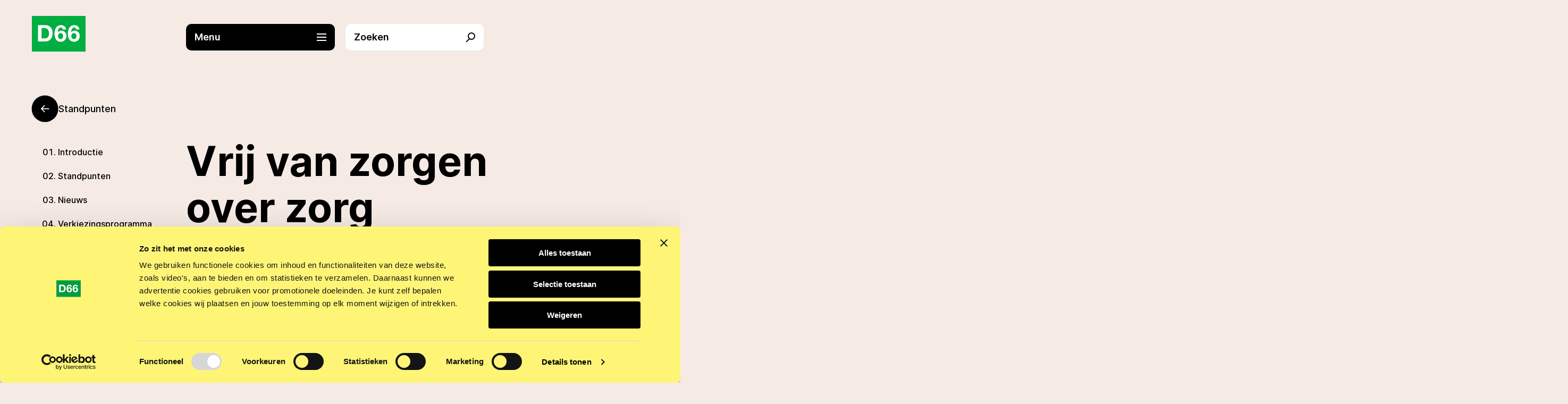

--- FILE ---
content_type: text/html; charset=UTF-8
request_url: https://d66.nl/hoorn/standpunten/zorg-gezondheid-en-sport/
body_size: 24377
content:

<!DOCTYPE html>
<html lang="nl-NL">

<head>
	
<meta charset="UTF-8" />

<!-- Responsive -->
<meta content="width=device-width, initial-scale=1.0" name="viewport">

<!-- Remove IE's ability to use compatibility mode -->
<meta http-equiv="X-UA-Compatible" content="IE=edge" />

<!-- Correct type -->
<meta http-equiv="Content-type" content="text/html; charset=utf-8">

<!-- Disable phone formatin on safari -->
<meta name="format-detection" content="telephone=no">

<!-- Content security policy -->
<meta http-equiv="Content-Security-Policy"
	content="
	default-src 'self' 'unsafe-inline';
	connect-src 'self' https://tr.snapchat.com https://europe-west1-d66cloud.cloudfunctions.net https://api.mapbox.com https://events.mapbox.com https://events.mapbox.com https://*.readspeaker.com https://*.vixyvideo.com https://*.streamgate.nl https://analytics.d66.nl https://*.smartraise.net https://*.cookiebot.com;
	script-src 'self' 'unsafe-inline' 'unsafe-eval' ajax.cloudflare.com https://api.mapbox.com https://www.youtube-nocookie.com https://connect.facebook.net https://sc-static.net https://snap.licdn.com https://player.vimeo.com https://platform.twitter.com https://*.readspeaker.com https://*.vixyvideo.com https://analytics.d66.nl https://d66.cloudflareaccess.com/* https://*.smartraise.net https://*.cookiebot.com blob: nonce-4e807c4770;
	style-src 'self' 'unsafe-inline' https://*.readspeaker.com https://analytics.d66.nl;
	font-src 'self' https://*.vixyvideo.com data:;
	img-src 'self' https://* https://www.google.com https://www.facebook.com http://2.gravatar.com https://px.ads.linkedin.com data:;
	media-src 'self' https://*.vixyvideo.com blob:;
	frame-src 'self' https://tr.snapchat.com https://www.facebook.com https://player.vimeo.com https://open.spotify.com https://www.youtube-nocookie.com https://platform.twitter.com https://*.readspeaker.com https://*.smartraise.net https://*.stripe.com https://*.cookiebot.com;
	object-src 'self';"
>

<!-- Mobile chrome -->
<meta name="theme-color" content="#00AE41">

<!-- Win phone Meta -->
<meta name="application-name" content="D66 Hoorn"/>
<meta name="msapplication-TileColor" content="#00AE41"/>

<!-- Apple -->
<meta name="apple-mobile-web-app-title" content="D66 Hoorn">
<meta name="apple-mobile-web-app-capable" content="yes">
<meta name="apple-mobile-web-app-status-bar-style" content="#00AE41">
<link rel="apple-touch-startup-image" href="https://d66.nl/hoorn/wp-content/themes/d66/public/logo-d66.svg">

<!-- General -->
<link rel="shortcut icon" href="https://d66.nl/hoorn/wp-content/themes/d66/public/logo-d66.svg" />

<meta name='robots' content='index, follow, max-image-preview:large, max-snippet:-1, max-video-preview:-1' />
	<style>img:is([sizes="auto" i], [sizes^="auto," i]) { contain-intrinsic-size: 3000px 1500px }</style>
	
	<!-- This site is optimized with the Yoast SEO plugin v26.4 - https://yoast.com/wordpress/plugins/seo/ -->
	<title>D66 Hoorn &#8212; Zorg, gezondheid en sport | Standpunten</title>
	<link rel="canonical" href="https://d66.nl/hoorn/standpunten/zorg-gezondheid-en-sport/" />
	<meta property="og:locale" content="nl_NL" />
	<meta property="og:type" content="article" />
	<meta property="og:title" content="D66 Hoorn &#8212; Zorg, gezondheid en sport | Standpunten" />
	<meta property="og:url" content="https://d66.nl/hoorn/standpunten/zorg-gezondheid-en-sport/" />
	<meta property="og:site_name" content="D66 Hoorn" />
	<meta property="article:modified_time" content="2021-11-25T20:41:35+00:00" />
	<meta name="twitter:card" content="summary_large_image" />
	<script type="application/ld+json" class="yoast-schema-graph">{"@context":"https://schema.org","@graph":[{"@type":"WebPage","@id":"https://d66.nl/hoorn/standpunten/zorg-gezondheid-en-sport/","url":"https://d66.nl/hoorn/standpunten/zorg-gezondheid-en-sport/","name":"D66 Hoorn &#8212; Zorg, gezondheid en sport | Standpunten","isPartOf":{"@id":"https://d66.nl/hoorn/#website"},"primaryImageOfPage":{"@id":"https://d66.nl/hoorn/standpunten/zorg-gezondheid-en-sport/#primaryimage"},"image":{"@id":"https://d66.nl/hoorn/standpunten/zorg-gezondheid-en-sport/#primaryimage"},"thumbnailUrl":"https://d66.nl/hoorn/wp-content/uploads/sites/3/2021/10/d66—zorg-en-gezondheid_zorg_patient_ziekenhuis_iStock.jpg","datePublished":"2021-10-27T12:12:52+00:00","dateModified":"2021-11-25T20:41:35+00:00","breadcrumb":{"@id":"https://d66.nl/hoorn/standpunten/zorg-gezondheid-en-sport/#breadcrumb"},"inLanguage":"nl-NL","potentialAction":[{"@type":"ReadAction","target":["https://d66.nl/hoorn/standpunten/zorg-gezondheid-en-sport/"]}]},{"@type":"ImageObject","inLanguage":"nl-NL","@id":"https://d66.nl/hoorn/standpunten/zorg-gezondheid-en-sport/#primaryimage","url":"https://d66.nl/hoorn/wp-content/uploads/sites/3/2021/10/d66—zorg-en-gezondheid_zorg_patient_ziekenhuis_iStock.jpg","contentUrl":"https://d66.nl/hoorn/wp-content/uploads/sites/3/2021/10/d66—zorg-en-gezondheid_zorg_patient_ziekenhuis_iStock.jpg"},{"@type":"BreadcrumbList","@id":"https://d66.nl/hoorn/standpunten/zorg-gezondheid-en-sport/#breadcrumb","itemListElement":[{"@type":"ListItem","position":1,"name":"Home","item":"https://d66.nl/hoorn/"},{"@type":"ListItem","position":2,"name":"Zorg, gezondheid en sport"}]},{"@type":"WebSite","@id":"https://d66.nl/hoorn/#website","url":"https://d66.nl/hoorn/","name":"D66 Hoorn","description":"Just another D66 Sites site","publisher":{"@id":"https://d66.nl/hoorn/#organization"},"potentialAction":[{"@type":"SearchAction","target":{"@type":"EntryPoint","urlTemplate":"https://d66.nl/hoorn/?s={search_term_string}"},"query-input":{"@type":"PropertyValueSpecification","valueRequired":true,"valueName":"search_term_string"}}],"inLanguage":"nl-NL"},{"@type":"Organization","@id":"https://d66.nl/hoorn/#organization","name":"D66","url":"https://d66.nl/hoorn/","logo":{"@type":"ImageObject","inLanguage":"nl-NL","@id":"https://d66.nl/hoorn/#/schema/logo/image/","url":"https://d66.nl/hoorn/wp-content/uploads/sites/2/2021/10/d66-themas-algemeen-og.png","contentUrl":"https://d66.nl/hoorn/wp-content/uploads/sites/2/2021/10/d66-themas-algemeen-og.png","width":1200,"height":628,"caption":"D66"},"image":{"@id":"https://d66.nl/hoorn/#/schema/logo/image/"}}]}</script>
	<!-- / Yoast SEO plugin. -->


<link rel='dns-prefetch' href='//consent.cookiebot.com' />
<link rel='dns-prefetch' href='//d66.nl' />
<script type="208aa03aaae4245c1566cdb0-text/javascript">
window._wpemojiSettings = {"baseUrl":"https:\/\/s.w.org\/images\/core\/emoji\/16.0.1\/72x72\/","ext":".png","svgUrl":"https:\/\/s.w.org\/images\/core\/emoji\/16.0.1\/svg\/","svgExt":".svg","source":{"concatemoji":"https:\/\/d66.nl\/hoorn\/wp-includes\/js\/wp-emoji-release.min.js?ver=6.8.3"}};
/*! This file is auto-generated */
!function(s,n){var o,i,e;function c(e){try{var t={supportTests:e,timestamp:(new Date).valueOf()};sessionStorage.setItem(o,JSON.stringify(t))}catch(e){}}function p(e,t,n){e.clearRect(0,0,e.canvas.width,e.canvas.height),e.fillText(t,0,0);var t=new Uint32Array(e.getImageData(0,0,e.canvas.width,e.canvas.height).data),a=(e.clearRect(0,0,e.canvas.width,e.canvas.height),e.fillText(n,0,0),new Uint32Array(e.getImageData(0,0,e.canvas.width,e.canvas.height).data));return t.every(function(e,t){return e===a[t]})}function u(e,t){e.clearRect(0,0,e.canvas.width,e.canvas.height),e.fillText(t,0,0);for(var n=e.getImageData(16,16,1,1),a=0;a<n.data.length;a++)if(0!==n.data[a])return!1;return!0}function f(e,t,n,a){switch(t){case"flag":return n(e,"\ud83c\udff3\ufe0f\u200d\u26a7\ufe0f","\ud83c\udff3\ufe0f\u200b\u26a7\ufe0f")?!1:!n(e,"\ud83c\udde8\ud83c\uddf6","\ud83c\udde8\u200b\ud83c\uddf6")&&!n(e,"\ud83c\udff4\udb40\udc67\udb40\udc62\udb40\udc65\udb40\udc6e\udb40\udc67\udb40\udc7f","\ud83c\udff4\u200b\udb40\udc67\u200b\udb40\udc62\u200b\udb40\udc65\u200b\udb40\udc6e\u200b\udb40\udc67\u200b\udb40\udc7f");case"emoji":return!a(e,"\ud83e\udedf")}return!1}function g(e,t,n,a){var r="undefined"!=typeof WorkerGlobalScope&&self instanceof WorkerGlobalScope?new OffscreenCanvas(300,150):s.createElement("canvas"),o=r.getContext("2d",{willReadFrequently:!0}),i=(o.textBaseline="top",o.font="600 32px Arial",{});return e.forEach(function(e){i[e]=t(o,e,n,a)}),i}function t(e){var t=s.createElement("script");t.src=e,t.defer=!0,s.head.appendChild(t)}"undefined"!=typeof Promise&&(o="wpEmojiSettingsSupports",i=["flag","emoji"],n.supports={everything:!0,everythingExceptFlag:!0},e=new Promise(function(e){s.addEventListener("DOMContentLoaded",e,{once:!0})}),new Promise(function(t){var n=function(){try{var e=JSON.parse(sessionStorage.getItem(o));if("object"==typeof e&&"number"==typeof e.timestamp&&(new Date).valueOf()<e.timestamp+604800&&"object"==typeof e.supportTests)return e.supportTests}catch(e){}return null}();if(!n){if("undefined"!=typeof Worker&&"undefined"!=typeof OffscreenCanvas&&"undefined"!=typeof URL&&URL.createObjectURL&&"undefined"!=typeof Blob)try{var e="postMessage("+g.toString()+"("+[JSON.stringify(i),f.toString(),p.toString(),u.toString()].join(",")+"));",a=new Blob([e],{type:"text/javascript"}),r=new Worker(URL.createObjectURL(a),{name:"wpTestEmojiSupports"});return void(r.onmessage=function(e){c(n=e.data),r.terminate(),t(n)})}catch(e){}c(n=g(i,f,p,u))}t(n)}).then(function(e){for(var t in e)n.supports[t]=e[t],n.supports.everything=n.supports.everything&&n.supports[t],"flag"!==t&&(n.supports.everythingExceptFlag=n.supports.everythingExceptFlag&&n.supports[t]);n.supports.everythingExceptFlag=n.supports.everythingExceptFlag&&!n.supports.flag,n.DOMReady=!1,n.readyCallback=function(){n.DOMReady=!0}}).then(function(){return e}).then(function(){var e;n.supports.everything||(n.readyCallback(),(e=n.source||{}).concatemoji?t(e.concatemoji):e.wpemoji&&e.twemoji&&(t(e.twemoji),t(e.wpemoji)))}))}((window,document),window._wpemojiSettings);
</script>
<style id='wp-emoji-styles-inline-css'>

	img.wp-smiley, img.emoji {
		display: inline !important;
		border: none !important;
		box-shadow: none !important;
		height: 1em !important;
		width: 1em !important;
		margin: 0 0.07em !important;
		vertical-align: -0.1em !important;
		background: none !important;
		padding: 0 !important;
	}
</style>
<link rel='stylesheet' id='wp-block-library-css' href='https://d66.nl/hoorn/wp-includes/css/dist/block-library/style.min.css?ver=6.8.3' media='all' />
<style id='classic-theme-styles-inline-css'>
/*! This file is auto-generated */
.wp-block-button__link{color:#fff;background-color:#32373c;border-radius:9999px;box-shadow:none;text-decoration:none;padding:calc(.667em + 2px) calc(1.333em + 2px);font-size:1.125em}.wp-block-file__button{background:#32373c;color:#fff;text-decoration:none}
</style>
<link rel='stylesheet' id='d66-block-style-css' href='https://d66.nl/hoorn/wp-content/themes/d66/public/applicationBlocks-e8f64d4e7f68710373e1.css?ver=1.0.0' media='all' />
<style id='global-styles-inline-css'>
:root{--wp--preset--aspect-ratio--square: 1;--wp--preset--aspect-ratio--4-3: 4/3;--wp--preset--aspect-ratio--3-4: 3/4;--wp--preset--aspect-ratio--3-2: 3/2;--wp--preset--aspect-ratio--2-3: 2/3;--wp--preset--aspect-ratio--16-9: 16/9;--wp--preset--aspect-ratio--9-16: 9/16;--wp--preset--color--black: #000000;--wp--preset--color--cyan-bluish-gray: #abb8c3;--wp--preset--color--white: #FFFFFF;--wp--preset--color--pale-pink: #f78da7;--wp--preset--color--vivid-red: #cf2e2e;--wp--preset--color--luminous-vivid-orange: #ff6900;--wp--preset--color--luminous-vivid-amber: #fcb900;--wp--preset--color--light-green-cyan: #7bdcb5;--wp--preset--color--vivid-green-cyan: #00d084;--wp--preset--color--pale-cyan-blue: #8ed1fc;--wp--preset--color--vivid-cyan-blue: #0693e3;--wp--preset--color--vivid-purple: #9b51e0;--wp--preset--color--transparent: transparent;--wp--preset--color--primary: #E35B6D;--wp--preset--color--cod-gray: #2E4158;--wp--preset--color--mine-shaft: #2E4158;--wp--preset--color--mine-shaft-darker: #2E4158;--wp--preset--color--almost-black: #2E4158;--wp--preset--color--tundora: #2E4158;--wp--preset--color--alto: #F6F2E7;--wp--preset--color--international: #2E4158;--wp--preset--color--texas-rose: #FFC654;--wp--preset--color--macaroni: #FFC654;--wp--preset--color--illusion: #E35B6D;--wp--preset--color--macaroni-cheese: #FFC654;--wp--preset--color--casablanca: #FFC654;--wp--preset--color--oyster-pink: #F5EAE4;--wp--preset--color--nearly-white: #F6F2E7;--wp--preset--color--sandstone: #2E4158;--wp--preset--color--porcelain: #F6F2E7;--wp--preset--color--golden-tainoi: #FFC654;--wp--preset--color--pixie-green: #19B27D;--wp--preset--color--very-green: #19B27D;--wp--preset--color--camarone: #19B27D;--wp--preset--color--chardonnay: #FFC654;--wp--preset--color--apple: #19B27D;--wp--preset--color--cinnamon: #E35B6D;--wp--preset--color--curious-blue: #B7E2E7;--wp--preset--color--blue-charcoal: #063864;--wp--preset--color--wisteria: #9F8DC8;--wp--preset--color--cutty-sark: #19B27D;--wp--preset--color--wild-sand: #F6F2E7;--wp--preset--color--monza: #E35B6D;--wp--preset--color--woody-brown: #2E4158;--wp--preset--color--red: #E35B6D;--wp--preset--color--rosa: #E35B6D;--wp--preset--color--ocean: #2E4158;--wp--preset--color--dove-gray: #2E4158;--wp--preset--color--heavy-metal: #2E4158;--wp--preset--color--maize: #FFC654;--wp--preset--color--mint: #19B27D;--wp--preset--color--bright-pink: #E35B6D;--wp--preset--color--light-blue: #B7E2E7;--wp--preset--color--celadon: #D6EAD7;--wp--preset--color--seashell: #F5EAE4;--wp--preset--color--charcoal: #2E4158;--wp--preset--color--alabaster: #F6F2E7;--wp--preset--color--yellow: #FEF577;--wp--preset--color--roman-silver: #847E96;--wp--preset--color--tomato: #EB4F29;--wp--preset--color--sky-blue: #A6CAF1;--wp--preset--color--lime: #D0FF71;--wp--preset--color--olive: #BFBDA7;--wp--preset--color--rose-pink: #F5C8E4;--wp--preset--color--green: #466F4D;--wp--preset--gradient--vivid-cyan-blue-to-vivid-purple: linear-gradient(135deg,rgba(6,147,227,1) 0%,rgb(155,81,224) 100%);--wp--preset--gradient--light-green-cyan-to-vivid-green-cyan: linear-gradient(135deg,rgb(122,220,180) 0%,rgb(0,208,130) 100%);--wp--preset--gradient--luminous-vivid-amber-to-luminous-vivid-orange: linear-gradient(135deg,rgba(252,185,0,1) 0%,rgba(255,105,0,1) 100%);--wp--preset--gradient--luminous-vivid-orange-to-vivid-red: linear-gradient(135deg,rgba(255,105,0,1) 0%,rgb(207,46,46) 100%);--wp--preset--gradient--very-light-gray-to-cyan-bluish-gray: linear-gradient(135deg,rgb(238,238,238) 0%,rgb(169,184,195) 100%);--wp--preset--gradient--cool-to-warm-spectrum: linear-gradient(135deg,rgb(74,234,220) 0%,rgb(151,120,209) 20%,rgb(207,42,186) 40%,rgb(238,44,130) 60%,rgb(251,105,98) 80%,rgb(254,248,76) 100%);--wp--preset--gradient--blush-light-purple: linear-gradient(135deg,rgb(255,206,236) 0%,rgb(152,150,240) 100%);--wp--preset--gradient--blush-bordeaux: linear-gradient(135deg,rgb(254,205,165) 0%,rgb(254,45,45) 50%,rgb(107,0,62) 100%);--wp--preset--gradient--luminous-dusk: linear-gradient(135deg,rgb(255,203,112) 0%,rgb(199,81,192) 50%,rgb(65,88,208) 100%);--wp--preset--gradient--pale-ocean: linear-gradient(135deg,rgb(255,245,203) 0%,rgb(182,227,212) 50%,rgb(51,167,181) 100%);--wp--preset--gradient--electric-grass: linear-gradient(135deg,rgb(202,248,128) 0%,rgb(113,206,126) 100%);--wp--preset--gradient--midnight: linear-gradient(135deg,rgb(2,3,129) 0%,rgb(40,116,252) 100%);--wp--preset--font-size--small: 13px;--wp--preset--font-size--medium: 20px;--wp--preset--font-size--large: 36px;--wp--preset--font-size--x-large: 42px;--wp--preset--spacing--20: 0.44rem;--wp--preset--spacing--30: 0.67rem;--wp--preset--spacing--40: 1rem;--wp--preset--spacing--50: 1.5rem;--wp--preset--spacing--60: 2.25rem;--wp--preset--spacing--70: 3.38rem;--wp--preset--spacing--80: 5.06rem;--wp--preset--shadow--natural: 6px 6px 9px rgba(0, 0, 0, 0.2);--wp--preset--shadow--deep: 12px 12px 50px rgba(0, 0, 0, 0.4);--wp--preset--shadow--sharp: 6px 6px 0px rgba(0, 0, 0, 0.2);--wp--preset--shadow--outlined: 6px 6px 0px -3px rgba(255, 255, 255, 1), 6px 6px rgba(0, 0, 0, 1);--wp--preset--shadow--crisp: 6px 6px 0px rgba(0, 0, 0, 1);}:where(.is-layout-flex){gap: 0.5em;}:where(.is-layout-grid){gap: 0.5em;}body .is-layout-flex{display: flex;}.is-layout-flex{flex-wrap: wrap;align-items: center;}.is-layout-flex > :is(*, div){margin: 0;}body .is-layout-grid{display: grid;}.is-layout-grid > :is(*, div){margin: 0;}:where(.wp-block-columns.is-layout-flex){gap: 2em;}:where(.wp-block-columns.is-layout-grid){gap: 2em;}:where(.wp-block-post-template.is-layout-flex){gap: 1.25em;}:where(.wp-block-post-template.is-layout-grid){gap: 1.25em;}.has-black-color{color: var(--wp--preset--color--black) !important;}.has-cyan-bluish-gray-color{color: var(--wp--preset--color--cyan-bluish-gray) !important;}.has-white-color{color: var(--wp--preset--color--white) !important;}.has-pale-pink-color{color: var(--wp--preset--color--pale-pink) !important;}.has-vivid-red-color{color: var(--wp--preset--color--vivid-red) !important;}.has-luminous-vivid-orange-color{color: var(--wp--preset--color--luminous-vivid-orange) !important;}.has-luminous-vivid-amber-color{color: var(--wp--preset--color--luminous-vivid-amber) !important;}.has-light-green-cyan-color{color: var(--wp--preset--color--light-green-cyan) !important;}.has-vivid-green-cyan-color{color: var(--wp--preset--color--vivid-green-cyan) !important;}.has-pale-cyan-blue-color{color: var(--wp--preset--color--pale-cyan-blue) !important;}.has-vivid-cyan-blue-color{color: var(--wp--preset--color--vivid-cyan-blue) !important;}.has-vivid-purple-color{color: var(--wp--preset--color--vivid-purple) !important;}.has-black-background-color{background-color: var(--wp--preset--color--black) !important;}.has-cyan-bluish-gray-background-color{background-color: var(--wp--preset--color--cyan-bluish-gray) !important;}.has-white-background-color{background-color: var(--wp--preset--color--white) !important;}.has-pale-pink-background-color{background-color: var(--wp--preset--color--pale-pink) !important;}.has-vivid-red-background-color{background-color: var(--wp--preset--color--vivid-red) !important;}.has-luminous-vivid-orange-background-color{background-color: var(--wp--preset--color--luminous-vivid-orange) !important;}.has-luminous-vivid-amber-background-color{background-color: var(--wp--preset--color--luminous-vivid-amber) !important;}.has-light-green-cyan-background-color{background-color: var(--wp--preset--color--light-green-cyan) !important;}.has-vivid-green-cyan-background-color{background-color: var(--wp--preset--color--vivid-green-cyan) !important;}.has-pale-cyan-blue-background-color{background-color: var(--wp--preset--color--pale-cyan-blue) !important;}.has-vivid-cyan-blue-background-color{background-color: var(--wp--preset--color--vivid-cyan-blue) !important;}.has-vivid-purple-background-color{background-color: var(--wp--preset--color--vivid-purple) !important;}.has-black-border-color{border-color: var(--wp--preset--color--black) !important;}.has-cyan-bluish-gray-border-color{border-color: var(--wp--preset--color--cyan-bluish-gray) !important;}.has-white-border-color{border-color: var(--wp--preset--color--white) !important;}.has-pale-pink-border-color{border-color: var(--wp--preset--color--pale-pink) !important;}.has-vivid-red-border-color{border-color: var(--wp--preset--color--vivid-red) !important;}.has-luminous-vivid-orange-border-color{border-color: var(--wp--preset--color--luminous-vivid-orange) !important;}.has-luminous-vivid-amber-border-color{border-color: var(--wp--preset--color--luminous-vivid-amber) !important;}.has-light-green-cyan-border-color{border-color: var(--wp--preset--color--light-green-cyan) !important;}.has-vivid-green-cyan-border-color{border-color: var(--wp--preset--color--vivid-green-cyan) !important;}.has-pale-cyan-blue-border-color{border-color: var(--wp--preset--color--pale-cyan-blue) !important;}.has-vivid-cyan-blue-border-color{border-color: var(--wp--preset--color--vivid-cyan-blue) !important;}.has-vivid-purple-border-color{border-color: var(--wp--preset--color--vivid-purple) !important;}.has-vivid-cyan-blue-to-vivid-purple-gradient-background{background: var(--wp--preset--gradient--vivid-cyan-blue-to-vivid-purple) !important;}.has-light-green-cyan-to-vivid-green-cyan-gradient-background{background: var(--wp--preset--gradient--light-green-cyan-to-vivid-green-cyan) !important;}.has-luminous-vivid-amber-to-luminous-vivid-orange-gradient-background{background: var(--wp--preset--gradient--luminous-vivid-amber-to-luminous-vivid-orange) !important;}.has-luminous-vivid-orange-to-vivid-red-gradient-background{background: var(--wp--preset--gradient--luminous-vivid-orange-to-vivid-red) !important;}.has-very-light-gray-to-cyan-bluish-gray-gradient-background{background: var(--wp--preset--gradient--very-light-gray-to-cyan-bluish-gray) !important;}.has-cool-to-warm-spectrum-gradient-background{background: var(--wp--preset--gradient--cool-to-warm-spectrum) !important;}.has-blush-light-purple-gradient-background{background: var(--wp--preset--gradient--blush-light-purple) !important;}.has-blush-bordeaux-gradient-background{background: var(--wp--preset--gradient--blush-bordeaux) !important;}.has-luminous-dusk-gradient-background{background: var(--wp--preset--gradient--luminous-dusk) !important;}.has-pale-ocean-gradient-background{background: var(--wp--preset--gradient--pale-ocean) !important;}.has-electric-grass-gradient-background{background: var(--wp--preset--gradient--electric-grass) !important;}.has-midnight-gradient-background{background: var(--wp--preset--gradient--midnight) !important;}.has-small-font-size{font-size: var(--wp--preset--font-size--small) !important;}.has-medium-font-size{font-size: var(--wp--preset--font-size--medium) !important;}.has-large-font-size{font-size: var(--wp--preset--font-size--large) !important;}.has-x-large-font-size{font-size: var(--wp--preset--font-size--x-large) !important;}
:where(.wp-block-post-template.is-layout-flex){gap: 1.25em;}:where(.wp-block-post-template.is-layout-grid){gap: 1.25em;}
:where(.wp-block-columns.is-layout-flex){gap: 2em;}:where(.wp-block-columns.is-layout-grid){gap: 2em;}
:root :where(.wp-block-pullquote){font-size: 1.5em;line-height: 1.6;}
</style>
<link rel='stylesheet' id='d66-theme-styles-css' href='https://d66.nl/hoorn/wp-content/themes/d66/public/application-815836cdb1829aa2d7bd.css?ver=1.0.0' media='all' />
<link rel='stylesheet' id='eightshift-forms-block-frontend-mandatory-style-css' href='https://d66.nl/hoorn/wp-content/plugins/eightshift-forms/public/applicationBlocksFrontendMandatory-b1467147c2f237b65389.css?ver=7.0.3' media='all' />
<link rel='stylesheet' id='eightshift-forms-block-frontend-style-css' href='https://d66.nl/hoorn/wp-content/plugins/eightshift-forms/public/applicationBlocksFrontend-ae3963409a0e31395cd6.css?ver=7.0.3' media='all' />
<link rel='stylesheet' id='dashicons-css' href='https://d66.nl/hoorn/wp-includes/css/dashicons.min.css?ver=6.8.3' media='all' />
<script data-cbid="b7e2df9a-dcf5-43ab-a5b3-c94131572e1c" type="208aa03aaae4245c1566cdb0-text/javascript" src="https://consent.cookiebot.com/uc.js?ver=6.8.3" id="cookiebot-js"></script>
<link rel="https://api.w.org/" href="https://d66.nl/hoorn/wp-json/" /><link rel="alternate" title="JSON" type="application/json" href="https://d66.nl/hoorn/wp-json/wp/v2/standpunten/307" /><link rel="EditURI" type="application/rsd+xml" title="RSD" href="https://d66.nl/hoorn/xmlrpc.php?rsd" />
<meta name="generator" content="WordPress 6.8.3" />
<link rel='shortlink' href='https://d66.nl/hoorn/?p=307' />
<link rel="alternate" title="oEmbed (JSON)" type="application/json+oembed" href="https://d66.nl/hoorn/wp-json/oembed/1.0/embed?url=https%3A%2F%2Fd66.nl%2Fhoorn%2Fstandpunten%2Fzorg-gezondheid-en-sport%2F" />
<link rel="alternate" title="oEmbed (XML)" type="text/xml+oembed" href="https://d66.nl/hoorn/wp-json/oembed/1.0/embed?url=https%3A%2F%2Fd66.nl%2Fhoorn%2Fstandpunten%2Fzorg-gezondheid-en-sport%2F&#038;format=xml" />
</head>

<body
	class="wp-singular topics-template topics-template-with-navigation topics-template-with-navigation-php single single-topics postid-307 wp-theme-d66"	data-background-color="oysterPink"
	data-post-type="topics">

	
<!-- Matomo Tag Manager -->
<script nonce="4e807c4770" data-cookieconsent="Statistics" type="208aa03aaae4245c1566cdb0-text/javascript">
	if (Cookiebot?.consent?.statistics) {
		var _mtm = window._mtm = window._mtm || [];
		_mtm.push({'mtm.startTime': (new Date().getTime()), 'event': 'mtm.Start'});
		(function() {
			var d=document, g=d.createElement('script'), s=d.getElementsByTagName('script')[0];
			g.async=true; g.src='https://analytics.d66.nl/js/container_lAcFyi6w.js'; s.parentNode.insertBefore(g,s);
		})();
	}

</script>
<!-- End Matomo Tag Manager -->

	<header class="header js-header">
  <div class="header__wrapper">
	<div class="header__column header__column--left">
	  <div class="header__logo">
<a class="logo" href="https://d66.nl/hoorn">
	<img src="https://d66.nl/hoorn/wp-content/uploads/sites/3/2023/01/d66-logo.svg" alt="D66 Hoorn logo" class="logo__img" width="120" height="80" />
</a>
</div>	</div>
	<div class="header__column header__column--center">
	  <div role="button" tabindex="0" class="hamburger js-hamburger">
  <div class="hamburger__wrapper">
	<p class="paragraph  paragraph__color--white paragraph__size--default paragraph__weight--semiBold">
		Menu	</p>	<div class="hamburger__line-wrapper">
	  <span class="hamburger__line hamburger__line--1"></span>
	  <span class="hamburger__line hamburger__line--2"></span>
	  <span class="hamburger__line hamburger__line--3"></span>
	</div>
  </div>
</div><div role="button" tabindex="0" class="search-button js-search-button header__search-button">
  <div class="search-button__wrapper">
	<div class="search-button__title">
	  <p class="paragraph  paragraph__color--black paragraph__size--default paragraph__weight--semiBold">
		Zoeken	</p>	</div>
	<span class="search-button__icon"></span>
  </div>
</div>	</div>
	<div class="header__column header__column--right">
	  	</div>
  </div>
</header><div class="drawer js-drawer drawer--left is-hidden" data-trigger="js-hamburger" data-overlay="js-page-overlay">
	<div class="drawer__wrapper">
		<div class="drawer__container">
			<header class="drawer__header drawer__header--offset">
				<div class="drawer__site-nav-wrapper drawer__site-nav-wrapper--head">
					<a href="https://d66.nl/">D66.nl</a> &mdash; Hoorn				</div>
				<div class="drawer__back-button-wrapper">
					<button class="button-icon button-icon--arrow button-icon__color--white" aria-label="" data-submenu-close>
  <div class="button-icon__title">
	Terug  </div>
  <div class="button-icon__icon button-icon__icon--arrow" aria-hidden="true"></div>
</button>				</div>
				<div class="drawer__search-button-wrapper">
					<div role="button" tabindex="0" class="search-button js-search-button">
  <div class="search-button__wrapper">
	<div class="search-button__title">
	  <p class="paragraph  paragraph__color--black paragraph__size--default paragraph__weight--semiBold">
		Zoeken	</p>	</div>
	<span class="search-button__icon"></span>
  </div>
</div>				</div>
				<div class="drawer__exit-button-wrapper">
					<button class="button-icon button-icon--close button-icon__color--white" aria-label="" data-close-drawer>
  <div class="button-icon__title button-icon__title--hide-on-mobile">
	Sluiten  </div>
  <div class="button-icon__icon button-icon__icon--close button-icon--hide-title-on-mobile" aria-hidden="true"></div>
</button>					<div>
			</header>
			<div class="drawer__columns">

				<div class="drawer__col drawer__col--left">
					<div class="drawer__body">
						<div class="drawer__main-menu-wrapper">
							<a class="drawer__main-menu-link js-main-menu-link js-submenu-trigger" href="#" data-menu-activates="js-submenu-wrapper--1">
								<p class="paragraph  paragraph__color--white paragraph__size--larger paragraph__weight--medium">
		Standpunten	</p>							</a>
							<a class="drawer__main-menu-link js-submenu-trigger" href="#" data-menu-activates="js-submenu-wrapper--2">
								<p class="paragraph  paragraph__color--white paragraph__size--larger paragraph__weight--medium">
		Mensen	</p>							</a>
							<a class="drawer__main-menu-link js-submenu-trigger" href="#" data-menu-activates="js-submenu-wrapper--3">
								<p class="paragraph  paragraph__color--white paragraph__size--larger paragraph__weight--medium">
		Over D66	</p>							</a>
						</div>
						<div class="drawer__secondary-menu-wrapper">
							<div class="drawer__menu"><ul class=" menu-vertical "><li class="menu-vertical__item  menu-vertical__item--22  menu-vertical__item-- menu-vertical__item--menu-item menu-vertical__item--menu-item-type-post_type menu-vertical__item--menu-item-object-page"><a href="https://d66.nl/hoorn/nieuws/" class="menu-vertical__link "><span class="menu-vertical__link-text">Nieuws</span></a></li>
<li class="menu-vertical__item  menu-vertical__item--125  menu-vertical__item-- menu-vertical__item--menu-item menu-vertical__item--menu-item-type-post_type menu-vertical__item--menu-item-object-page"><a href="https://d66.nl/hoorn/agenda/" class="menu-vertical__link "><span class="menu-vertical__link-text">Agenda</span></a></li>
<li class="menu-vertical__item  menu-vertical__item--218  menu-vertical__item-- menu-vertical__item--menu-item menu-vertical__item--menu-item-type-post_type menu-vertical__item--menu-item-object-page"><a href="https://d66.nl/hoorn/verkiezingsprogramma/" class="menu-vertical__link "><span class="menu-vertical__link-text">Verkiezingsprogramma</span></a></li>
</ul></div>						</div>
					</div>
					<div class="drawer__footer">
						<div class="drawer__site-nav-wrapper">
							<a href="https://d66.nl/">D66.nl</a> &mdash; Hoorn						</div>
						<div class="drawer__description-wrapper">
							<p class="paragraph  paragraph__color--gray paragraph__size--default paragraph__weight--medium">
		Sluit je aan bij D66. Vanaf 2 euro per maand.	</p>						</div>
						<div class="drawer__button-group">
							<div class="drawer__button-primary-wrapper">
								<a href="https://d66.nl/meedoen-met-d66/" class="btn btn__color--macaroni btn__size--small" id="" title="Word lid" data-last-site-id="1">
	<div class="btn__top-wrapper">
		
		<span class="btn__title">
			Word lid		</span>

			</div>

	<span class="btn__description">
			</span>

	<span class="btn__spinner btn__spinner--macaroni btn__spinner--small" aria-hidden="true"></span>
</a>							</div>
							<div class="drawer__button-secondary-wrapper">
								<a href="https://mijnd66.nl" class="btn btn__color--camarone btn__size--small" id="" title="MijnD66" data-last-site-id="1">
	<div class="btn__top-wrapper">
		
		<span class="btn__title">
			MijnD66		</span>

			</div>

	<span class="btn__description">
			</span>

	<span class="btn__spinner btn__spinner--camarone btn__spinner--small" aria-hidden="true"></span>
</a>							</div>
						</div>
					</div>
				</div>

				<div class="drawer__col drawer__col--right">
					<div class="drawer__submenus">
						<div class="drawer__submenu-wrapper drawer__submenu-wrapper--first js-submenu-wrapper js-submenu-wrapper--1">
							<div class="drawer__menu"><ul class=" menu-vertical "><li class="menu-vertical__item  menu-vertical__item--225  menu-vertical__item-- menu-vertical__item--menu-item menu-vertical__item--menu-item-type-post_type menu-vertical__item--menu-item-object-page"><a href="https://d66.nl/hoorn/standpunten/" class="menu-vertical__link "><span class="menu-vertical__link-text">Alle standpunten</span></a></li>
<li class="menu-vertical__item  menu-vertical__item--331  menu-vertical__item-- menu-vertical__item--menu-item menu-vertical__item--menu-item-type-post_type menu-vertical__item--menu-item-object-topics"><a href="https://d66.nl/hoorn/standpunten/democratie-en-bestuur/" class="menu-vertical__link "><span class="menu-vertical__link-text">Democratie en bestuur</span></a></li>
<li class="menu-vertical__item  menu-vertical__item--329  menu-vertical__item-- menu-vertical__item--menu-item menu-vertical__item--menu-item-type-post_type menu-vertical__item--menu-item-object-topics"><a href="https://d66.nl/hoorn/standpunten/veiligheid-en-criminaliteit/" class="menu-vertical__link "><span class="menu-vertical__link-text">Veiligheid en criminaliteit</span></a></li>
<li class="menu-vertical__item  menu-vertical__item--327  menu-vertical__item-- menu-vertical__item--menu-item menu-vertical__item--menu-item-type-post_type menu-vertical__item--menu-item-object-topics"><a href="https://d66.nl/hoorn/standpunten/kunst-cultuur-en-media/" class="menu-vertical__link "><span class="menu-vertical__link-text">Kunst, cultuur en media</span></a></li>
<li class="menu-vertical__item  menu-vertical__item--323  menu-vertical__item-- menu-vertical__item--menu-item menu-vertical__item--menu-item-type-post_type menu-vertical__item--menu-item-object-topics"><a href="https://d66.nl/hoorn/standpunten/ondernemen-en-innoveren/" class="menu-vertical__link "><span class="menu-vertical__link-text">Ondernemen en innoveren</span></a></li>
<li class="menu-vertical__item  menu-vertical__item--313  menu-vertical__item-- menu-vertical__item--menu-item menu-vertical__item--menu-item-type-post_type menu-vertical__item--menu-item-object-topics"><a href="https://d66.nl/hoorn/standpunten/ruimte-verkeer-en-bereikbaarheid/" class="menu-vertical__link "><span class="menu-vertical__link-text">Ruimte, verkeer en bereikbaarheid</span></a></li>
<li class="menu-vertical__item  menu-vertical__item--311  menu-vertical__item-- menu-vertical__item--menu-item menu-vertical__item--menu-item-type-post_type menu-vertical__item--menu-item-object-topics"><a href="https://d66.nl/hoorn/standpunten/werk-en-inkomen/" class="menu-vertical__link "><span class="menu-vertical__link-text">Werk en inkomen</span></a></li>
<li class="menu-vertical__item  menu-vertical__item--309  menu-vertical__item-- menu-vertical__item--menu-item menu-vertical__item--menu-item-type-post_type menu-vertical__item--menu-item-object-topics"><a href="https://d66.nl/hoorn/standpunten/vrijheid-gelijkheid/" class="menu-vertical__link "><span class="menu-vertical__link-text">Vrijheid en gelijkheid</span></a></li>
<li class="menu-vertical__item  menu-vertical__item--active  menu-vertical__item--307  menu-vertical__item-- menu-vertical__item--menu-item menu-vertical__item--menu-item-type-post_type menu-vertical__item--menu-item-object-topics menu-vertical__item--current-menu-item"><a href="https://d66.nl/hoorn/standpunten/zorg-gezondheid-en-sport/" class="menu-vertical__link "><span class="menu-vertical__link-text">Zorg, gezondheid en sport</span></a></li>
<li class="menu-vertical__item  menu-vertical__item--304  menu-vertical__item-- menu-vertical__item--menu-item menu-vertical__item--menu-item-type-post_type menu-vertical__item--menu-item-object-topics"><a href="https://d66.nl/hoorn/standpunten/wonen/" class="menu-vertical__link "><span class="menu-vertical__link-text">Wonen</span></a></li>
<li class="menu-vertical__item  menu-vertical__item--301  menu-vertical__item-- menu-vertical__item--menu-item menu-vertical__item--menu-item-type-post_type menu-vertical__item--menu-item-object-topics"><a href="https://d66.nl/hoorn/standpunten/klimaat-natuur-en-milieu/" class="menu-vertical__link "><span class="menu-vertical__link-text">Klimaat, natuur en milieu</span></a></li>
<li class="menu-vertical__item  menu-vertical__item--297  menu-vertical__item-- menu-vertical__item--menu-item menu-vertical__item--menu-item-type-post_type menu-vertical__item--menu-item-object-topics"><a href="https://d66.nl/hoorn/standpunten/onderwijs/" class="menu-vertical__link "><span class="menu-vertical__link-text">Onderwijs</span></a></li>
</ul></div>						</div>
						<div class="drawer__submenu-wrapper drawer__submenu-wrapper--second js-submenu-wrapper js-submenu-wrapper--2">
							<div class="drawer__menu"><ul class=" menu-vertical "><li class="menu-vertical__item  menu-vertical__item--177  menu-vertical__item-- menu-vertical__item--menu-item menu-vertical__item--menu-item-type-post_type menu-vertical__item--menu-item-object-page"><a href="https://d66.nl/hoorn/onze-mensen/" class="menu-vertical__link "><span class="menu-vertical__link-text">Alle mensen</span></a></li>
<li class="menu-vertical__item  menu-vertical__item--474  menu-vertical__item-- menu-vertical__item--menu-item menu-vertical__item--menu-item-type-post_type menu-vertical__item--menu-item-object-people-type"><a href="https://d66.nl/hoorn/mensen/niek-heijne/" class="menu-vertical__link "><span class="menu-vertical__link-text">Niek Heijne</span></a></li>
<li class="menu-vertical__item  menu-vertical__item--475  menu-vertical__item-- menu-vertical__item--menu-item menu-vertical__item--menu-item-type-post_type menu-vertical__item--menu-item-object-people-type"><a href="https://d66.nl/hoorn/mensen/sabine-bruijne/" class="menu-vertical__link "><span class="menu-vertical__link-text">Sabine Bruijne</span></a></li>
<li class="menu-vertical__item  menu-vertical__item--174  menu-vertical__item-- menu-vertical__item--menu-item menu-vertical__item--menu-item-type-post_type menu-vertical__item--menu-item-object-people-type"><a href="https://d66.nl/hoorn/mensen/persoon-3/" class="menu-vertical__link "><span class="menu-vertical__link-text">Wouter de Vries</span></a></li>
<li class="menu-vertical__item  menu-vertical__item--1043  menu-vertical__item-- menu-vertical__item--menu-item menu-vertical__item--menu-item-type-post_type menu-vertical__item--menu-item-object-people-type"><a href="https://d66.nl/hoorn/mensen/nadine-voor-den-dag/" class="menu-vertical__link "><span class="menu-vertical__link-text">Nadine voor den Dag</span></a></li>
<li class="menu-vertical__item  menu-vertical__item--571  menu-vertical__item-- menu-vertical__item--menu-item menu-vertical__item--menu-item-type-post_type menu-vertical__item--menu-item-object-people-type"><a href="https://d66.nl/hoorn/mensen/niels-bakker/" class="menu-vertical__link "><span class="menu-vertical__link-text">Niels Bakker</span></a></li>
<li class="menu-vertical__item  menu-vertical__item--578  menu-vertical__item-- menu-vertical__item--menu-item menu-vertical__item--menu-item-type-post_type menu-vertical__item--menu-item-object-people-type"><a href="https://d66.nl/hoorn/mensen/arthur-helling/" class="menu-vertical__link "><span class="menu-vertical__link-text">Arthur Helling</span></a></li>
</ul></div>						</div>
						<div class="drawer__submenu-wrapper drawer__submenu-wrapper--third js-submenu-wrapper js-submenu-wrapper--3">
							<div class="drawer__menu"><ul class=" menu-vertical "><li class="menu-vertical__item  menu-vertical__item--18  menu-vertical__item-- menu-vertical__item--menu-item menu-vertical__item--menu-item-type-post_type menu-vertical__item--menu-item-object-post"><a href="https://d66.nl/hoorn/nieuws/de-geschiedenis-van-d66-al-55-jaar-d66" class="menu-vertical__link "><span class="menu-vertical__link-text">Al 55 jaar D66</span></a></li>
<li class="menu-vertical__item  menu-vertical__item--10  menu-vertical__item-- menu-vertical__item--menu-item menu-vertical__item--menu-item-type-post_type menu-vertical__item--menu-item-object-page"><a href="https://d66.nl/hoorn/onze-missie/" class="menu-vertical__link "><span class="menu-vertical__link-text">Onze missie</span></a></li>
<li class="menu-vertical__item  menu-vertical__item--427  menu-vertical__item-- menu-vertical__item--menu-item menu-vertical__item--menu-item-type-post_type menu-vertical__item--menu-item-object-page"><a href="https://d66.nl/hoorn/contact/" class="menu-vertical__link "><span class="menu-vertical__link-text">Contact</span></a></li>
</ul></div>						</div>
					</div>
				</div>
			</div>

		</div>
	</div>
</div><div class="drawer-search js-drawer-search drawer-search--top is-hidden" data-trigger="js-search-button" data-overlay="js-page-overlay">
  <div class="drawer-search__wrapper">
	<div class="drawer-search__container">
	  <header class="drawer-search__header">
		<div class="drawer-search__exit-button-wrapper">
		  <button class="button-icon button-icon--close button-icon__color--black" aria-label="" data-close-drawer>
  <div class="button-icon__title button-icon__title--hide-on-mobile">
	Sluiten  </div>
  <div class="button-icon__icon button-icon__icon--close button-icon--hide-title-on-mobile" aria-hidden="true"></div>
</button>		<div>
	  </header>
	  <div class="drawer-search__columns">
		<div class="drawer-search__col drawer-search__col--left">
		  <div class="drawer-search__heading">
			<h2 class="heading  heading__color--black heading__size--huge  heading__weight--bold" id="nav-zoeken-binnen-d66-nl7367">
	Zoeken binnen D66.nl</h2>		  </div>
		  <div class="drawer-search__paragraph">
			<p class="paragraph  paragraph__color--black paragraph__size--default paragraph__weight--medium">
		Selecteer waar jij meer over wil weten en wij helpen je om de juiste content te vinden.	</p>		  </div>
		  <div class="drawer-search__list">
						  <div class="drawer-search__list-item">
				<div class="drawer-search__list-icon">
				  <svg xmlns="http://www.w3.org/2000/svg" width="38" height="36"><defs><path d="M0 0h38v36H0z" /></defs><g data-name="Wat vind D66 Icon"><g data-name="Group 1" clip-path="url(#a)"><g data-name="Group 140" transform="translate(-130.212 -258.212)" fill="#4c81e8"><text data-name="#" transform="translate(150.276 280.734)" font-size="16" font-family="ArialMT, Arial">#</text><rect data-name="Rectangle 94" width="32" height="32" rx="15" transform="translate(133.212 260.212)" /></g><path data-name="Fill 1" d="M19 22.951c-.077 0-.154 0-.229-.007-3-.135-7.385-2.791-8.656-4.452l-.005-.008a.475.475 0 01-.03-.052l-.008-.011c-.006-.009-.012-.018-.016-.027l-.019-.05a.376.376 0 01-.017-.048.432.432 0 01-.009-.05.49.49 0 01-.011-.053.278.278 0 010-.037v-.024a.309.309 0 010-.04.521.521 0 01.01-.055.392.392 0 01.009-.05.237.237 0 01.012-.035l.005-.013.006-.016a.27.27 0 01.014-.034.2.2 0 01.016-.03l.007-.011a.47.47 0 01.03-.049v-.009c1.276-1.658 5.659-4.316 8.661-4.451.076-.007.153-.007.23-.007s.155 0 .23.007c3 .134 7.385 2.79 8.657 4.452a.023.023 0 000 .006.485.485 0 01.03.048l.026.045a.275.275 0 01.015.037v.023c0 .013.01.025.014.039a.432.432 0 01.009.05.471.471 0 01.019.052V18.193a.518.518 0 01-.009.052v.018c0 .011 0 .021-.006.032s-.011.032-.017.048v.013a.352.352 0 01-.015.038.52.52 0 01-.023.04l-.008.014a.313.313 0 01-.022.036.026.026 0 00-.005.009c-1.281 1.661-5.664 4.316-8.665 4.452a4.385 4.385 0 01-.23.006zm0-8.533a3.6 3.6 0 00-3.46 3.725A3.6 3.6 0 0019 21.867a3.6 3.6 0 003.46-3.725A3.6 3.6 0 0019 14.418zm-3.649 1a17.73 17.73 0 00-3.259 1.92 8.484 8.484 0 00-.924.8 8.54 8.54 0 00.924.8 17.737 17.737 0 003.258 1.936 4.38 4.38 0 01-.235-.41 5.162 5.162 0 010-4.64c.071-.139.15-.277.235-.41zm7.3 0c.09.143.167.277.235.411a5.151 5.151 0 010 4.639 4.442 4.442 0 01-.235.41 17.63 17.63 0 003.258-1.925 8.408 8.408 0 00.925-.807 8.523 8.523 0 00-.925-.8 17.737 17.737 0 00-3.26-1.935z" /></g></g></svg>				</div>
				<div class="drawer-search__list-text">
				  <p class="paragraph  paragraph__color--black paragraph__size--default paragraph__weight--medium">
		Wat vindt D66	</p>				</div>
			  </div>
							  <div class="drawer-search__list-item">
				<div class="drawer-search__list-icon">
				  <svg xmlns="http://www.w3.org/2000/svg" width="38" height="36"><defs><path d="M0 0h38v36H0z" /></defs><g data-name="Meedoen Icon"><g data-name="Group 2" clip-path="url(#a)"><g data-name="Group 140" transform="translate(-130.212 -258.212)" fill="#ffb5c3"><text data-name="#" transform="translate(150.276 280.734)" font-size="16" font-family="ArialMT, Arial">#</text><rect data-name="Rectangle 94" width="32" height="32" rx="15" transform="translate(133.212 260.212)" /></g><path data-name="Fill 1" d="M23.206 25a6.985 6.985 0 01-3.706-1.057A6.978 6.978 0 0115.794 25 6.659 6.659 0 019 18.5a6.659 6.659 0 016.794-6.5 6.968 6.968 0 013.706 1.057A6.977 6.977 0 0123.206 12 6.659 6.659 0 0130 18.5a6.659 6.659 0 01-6.794 6.5zm0-11.818h-.008a5.756 5.756 0 00-2.675.657 6.289 6.289 0 010 9.32 5.794 5.794 0 002.684.657 5.654 5.654 0 003.933-1.555 5.169 5.169 0 000-7.527 5.654 5.654 0 00-3.934-1.552zm-9.76 10.135a5.793 5.793 0 004.705 0zM11.5 21.881a5.555 5.555 0 00.6.59h5.735a6.465 6.465 0 01-.428-.59zm7.429 0a5.79 5.79 0 00.573.579 5.489 5.489 0 00.574-.581zm-.9-1.437a5.18 5.18 0 00.3.59h2.346a5.077 5.077 0 00.3-.591zm-7.411 0a5.464 5.464 0 00.282.591h6.051a6.38 6.38 0 01-.229-.591zm7.056-1.435a5 5 0 00.093.591h3.465a5.437 5.437 0 00.093-.591h-3.651zm-7.412 0a5.226 5.226 0 00.093.591h6.156a6.7 6.7 0 01-.077-.591h-6.172zm7.47-1.436a5.185 5.185 0 00-.073.59h3.682a5.2 5.2 0 00-.073-.59h-3.536zm-7.408 0a5.19 5.19 0 00-.072.59h6.168a6.44 6.44 0 01.062-.59h-6.158zm7.908-1.437a5.294 5.294 0 00-.267.591h3.07a5.311 5.311 0 00-.267-.591h-2.536zm-7.415 0a5.169 5.169 0 00-.26.591h6.114a5.791 5.791 0 01.208-.591h-6.062zm8.511-1.436a5.527 5.527 0 00-.55.591h1.444a5.316 5.316 0 00-.55-.591zm-7.428 0a5.272 5.272 0 00-.538.591H17.3a6.3 6.3 0 01.4-.591h-5.8zm2.946-1.437a5.678 5.678 0 00-1.761.592h5.376l.008-.008.008-.008a5.7 5.7 0 00-1.713-.575h-1.918z" /></g></g></svg>				</div>
				<div class="drawer-search__list-text">
				  <p class="paragraph  paragraph__color--black paragraph__size--default paragraph__weight--medium">
		Mensen	</p>				</div>
			  </div>
							  <div class="drawer-search__list-item">
				<div class="drawer-search__list-icon">
				  <svg xmlns="http://www.w3.org/2000/svg" width="38" height="36"><defs><path d="M0 0h38v36H0z" /></defs><g data-name="Actueel Icon"><g data-name="Group 3" clip-path="url(#a)"><g data-name="Group 140" transform="translate(-130.212 -258.212)" fill="#fec95e"><text data-name="#" transform="translate(150.276 280.734)" font-size="16" font-family="ArialMT, Arial">#</text><rect data-name="Rectangle 94" width="32" height="32" rx="15" transform="translate(133.212 260.212)" /></g><text data-name="#" transform="translate(15 24)" font-size="16" font-family="ArialMT, Arial">#</text></g></g></svg>				</div>
				<div class="drawer-search__list-text">
				  <p class="paragraph  paragraph__color--black paragraph__size--default paragraph__weight--medium">
		Actueel	</p>				</div>
			  </div>
						  </div>
		</div>

		<div class="drawer-search__col drawer-search__col--right">
		  <div class="drawer-search__search">
			<form id="searchform" method="get" action="https://d66.nl/hoorn/" class="drawer-search__search-form">
			  <div class="drawer-search__input">
				<input type="text" class="drawer-search__input-field js-search-input-field" name="s" placeholder="Zoek binnen D66…" value="">
				<input type="hidden" id="search_nonce_field" name="search_nonce_field" value="f93131f6c6" /><input type="hidden" name="_wp_http_referer" value="/hoorn/standpunten/zorg-gezondheid-en-sport/" />				<button type="submit" class="submit-button submit-button__color--wildSand  js-submit-button">
  <div class="submit-button__wrapper">
	<span class="submit-button__title" aria-hidden="true">
	  Zoeken	</span>
	<span class="submit-button__icon"></span>
  </div>
</button>			  </div>
			  <div class="drawer-search__tag-heading">
				<p class="paragraph  paragraph__color--black paragraph__size--default paragraph__weight--medium">
		Waar wil je meer over weten?	</p>			  </div>
			  <div class="drawer-search__tags">
									<div class="drawer-search__tag">
											</div>
											<div class="drawer-search__tag">
											</div>
											<div class="drawer-search__tag">
											</div>
											<div class="drawer-search__tag">
											</div>
											<div class="drawer-search__tag">
											</div>
											<div class="drawer-search__tag">
											</div>
											<div class="drawer-search__tag">
											</div>
									  </div>
			</form>
		  </div>
		</div>
	  </div>
	</div>
  </div>
</div><div class="page-overlay js-page-overlay"></div>
	<main class="main-content">

		<div class="page-template-with-navigation__container">
			<div class="page-template-with-navigation__back-button">
				<div class="page-template-with-navigation__back-button-wrapper">
				<a href="https://d66.nl/hoorn/standpunten/" class="back-button">
	<div class="back-button__icon" aria-hidden="true">
		<svg xmlns='http://www.w3.org/2000/svg' viewBox='0 0 58.14 50.62'><path d='m32.82 50.62 25.32-25.31L32.82 0l-4.35 4.35 17.92 17.86H0v6.21h46.39L28.47 46.33l4.35 4.29z' fill='currentColor' /></svg>	</div>
	<div class="back-button__title back-button__title--hide-on-mobile">
		Standpunten	</div>
</a>				</div>
			</div>

			<div class="page-template-with-navigation__wrapper" id="d66-read-content-container">
				<div class="page-template-with-navigation__col page-template-with-navigation__col--left">
					<aside class="inside-page-navigation js-inside-page-navigation page-template-with-navigation__inside-page-navigation" data-nav-items-number="5">
  <div class="inside-page-navigation__wrapper">
	<ol class="inside-page-navigation__list js-navigation-list lists__lists lists__weight--medium lists__color--black lists__type--decimal-leading-zero">
	De navigatie wordt geladen...</ol>  </div>
</aside>				</div>
				<div class="page-template-with-navigation__col page-template-with-navigation__col--right">
					<div
  id=""
  class="wrapper  wrapper__spacing-bottom-large--100 wrapper__spacing-bottom-desktop--140 wrapper__spacing-bottom-mobile--110  wrapper__gutter--none"
  >
  	<div class="wrapper__container wrapper__container-width-large--default">
	  <div class="wrapper__inner wrapper__width-large--24 wrapper__width-desktop--22 wrapper__width-mobile--24 wrapper__offset-large--0 wrapper__offset-desktop--2 wrapper__offset-mobile--0">
		<section
  class="block-small-hero"
  data-video-url=""
>
  <div class="block-small-hero__wrapper">
	<div class="block-small-hero__heading">
	  <div class="block-small-hero__title">
		<h1 class="heading heading__align--left heading__color--black heading__size--giant  heading__weight--normal" id="nav-introductie6880" data-nav-heading="Introductie" data-nav-heading-mobile="Introductie">
	Vrij van zorgen over zorg</h1>	  </div>
	  	</div>

	
		  <div class="block-small-hero__image">
		<img fetchpriority="high" decoding="async" width="1024" height="576" src="https://d66.nl/hoorn/wp-content/uploads/sites/3/2021/10/d66—zorg-en-gezondheid_zorg_patient_ziekenhuis_iStock-1024x576.jpg" class="image block-small-hero__img" alt="" />
			<div class="image__caption-wrapper block-small-hero__caption-wrapper">
			<div class="image__caption block-small-hero__caption">
				<p class="paragraph paragraph__align--left paragraph__color--black paragraph__size--small paragraph__weight--medium">
		en vrije samenleving begint bij een goede gezondheid. Als je niet gezond bent, dan word je zoveel mogelijk geholpen, zodat ook jij zoveel mogelijk vrij kunt zijn. <i>&#x2022;</i> Beeld: iStock	</p>			</div>
		</div>	  </div>
		<div class="block-small-hero__columns block-small-hero__columns--two" data-accordion-active="0">
	  <div class="block-small-hero__column">
		<p class="paragraph paragraph__align--left paragraph__color--black paragraph__size--default">
		Een vrije samenleving begint bij een goede gezondheid. Als je niet gezond bent, dan word je zoveel mogelijk geholpen, zodat ook jij zoveel mogelijk vrij kunt zijn. Door de coronacrisis beseffen we meer dan ooit: goede, toegankelijke en betaalbare zorg is letterlijk van levensbelang.<br><br>Als je zorg nodig hebt, moet die zorg er zijn. Van goede kwaliteit. We maken dus keuzes voor goede zorg voor iedereen. Zodat niemand een belemmering voelt om naar de dokter te gaan. Je niet twintig weken hoeft te wachten voordat je met een psycholoog kunt praten.	</p>	  </div>
	  	  <div class="block-small-hero__column">
			<p class="paragraph paragraph__align--left paragraph__color--black paragraph__size--default">
		Onze ouderen voldoende aandacht krijgen in het verpleeghuis, omdat er meer zorgpersoneel is. Er voldoende medicijnen beschikbaar zijn, omdat Europa eindelijk onafhankelijk is van de medicijnproductie in China en India.<br><br>Gezondheid is meer dan alleen ‘niet ziek zijn’. Schone lucht, goed werk, voldoende sporten en geestelijke gezondheid zijn het startpunt van een gezond leven. Voorkomen dat mensen ziek worden is ten slotte het beste medicijn voor een vrije samenleving.	</p>	  </div>
	  	  	</div>
  </div>
</section>

	  </div>
	</div>
  </div>


<div
  id=""
  class="wrapper wrapper__spacing-top-large--0 wrapper__spacing-bottom-large--60  wrapper__gutter--none"
  >
  	<div class="wrapper__container wrapper__container-width-large--default">
	  <div class="wrapper__inner wrapper__width-large--24 wrapper__width-mobile--24">
		<h2 class="heading heading__align--left heading__color--black heading__size--huge heading__font--sans heading__weight--semiBold  block-heading__heading" id="nav-standpunten319" data-nav-heading="Standpunten" data-nav-heading-mobile="Standpunten" >
	Onze standpunten</h2>	  </div>
	</div>
  </div>


<div
  id=""
  class="wrapper  wrapper__spacing-bottom-large--100  wrapper__gutter--none"
  >
  	<div class="wrapper__container wrapper__container-width-large--default">
	  <div class="wrapper__inner wrapper__width-large--22 wrapper__width-mobile--24">
		<div class="js-article-grid">
		<div
		class="block-article-listing js-block-article-listing"
		data-latest-post-id="715"
		data-how-many-to-load="12"
		data-post-type="manifesto"
		data-filtering="no-filter"		data-categories="18"		data-sites=""
		data-syndication="current-site"
		data-nothing-found-text=""

				>
		<input type="hidden" id="_wpnonce" name="_wpnonce" value="634ebde643" /><input type="hidden" name="_wp_http_referer" value="/hoorn/standpunten/zorg-gezondheid-en-sport/" /><div class="block-point-of-view-grid-new js-block-point-of-view-grid-new">
	<div class="block-point-of-view-grid-new__grid">

					<div class="block-point-of-view-grid-new__row-desktop block-point-of-view-grid-new__row-desktop-bottom">
															<div class="block-point-of-view-grid-new__item block-point-of-view-grid-new__item--first">
							<div class="mini-card  mini-card__style mini-card__style--spacious   block-point-of-view-grid-new__mini-card" data-post-id="0">
	
				<div class="mini-card__heading  mini-card__limit-lines mini-card__limit-lines--2">
			<a href="https://d66.nl/hoorn/verkiezingsprogramma/westfriesland-duurzaamheid-en-natuur/" class="mini-card__link">
				<h2 class="heading heading__align--left heading__color--black heading__size--medium heading__font--sans heading__weight--bold" id="nav-westfriesland-duurzaamheid-en-natuur7811">
	Westfriesland Duurzaamheid en Natuur</h2>			</a>
		</div>
				
			<div class="mini-card__paragraph  mini-card__limit-lines mini-card__limit-lines--3">
			<p class="paragraph paragraph__align--left paragraph__color--black paragraph__size--default paragraph__weight--medium">
		Duurzaamheid en behoud van natuur zijn kernpunten van D66. Westfriesland heeft een bijzonder, open cultuurlandschap, omringd door de Westfriese Omringdijk, met karakteristieke en historische gebouwen. 	</p>		</div>
	
	<a href="https://d66.nl/hoorn/verkiezingsprogramma/westfriesland-duurzaamheid-en-natuur/" class="buttonV2 buttonV2__color--transparent buttonV2__size--default buttonV2__size-width--default buttonV2__link  mini-card__buttonV2" id="" target="">
	<div class="buttonV2__top-wrapper buttonV2__arrow-align--right">
					<span class="buttonV2__title">
				Lees verder			</span>
		
					<div class="buttonV2__icon">
				<svg xmlns='http://www.w3.org/2000/svg' viewBox='0 0 58.14 50.62'><path d='m32.82 50.62 25.32-25.31L32.82 0l-4.35 4.35 17.92 17.86H0v6.21h46.39L28.47 46.33l4.35 4.29z' fill='currentColor' /></svg>			</div>
			</div>

	</a></div>						</div>
																				<div class="block-point-of-view-grid-new__item block-point-of-view-grid-new__item--second">
							<div class="mini-card  mini-card__style mini-card__style--spacious   block-point-of-view-grid-new__mini-card" data-post-id="0">
	
				<div class="mini-card__heading  mini-card__limit-lines mini-card__limit-lines--2">
			<a href="https://d66.nl/hoorn/verkiezingsprogramma/westfriesland-wonen-en-verkeer/" class="mini-card__link">
				<h2 class="heading heading__align--left heading__color--black heading__size--medium heading__font--sans heading__weight--bold" id="nav-westfriesland-wonen-en-verkeer6162">
	Westfriesland Wonen en Verkeer</h2>			</a>
		</div>
				
			<div class="mini-card__paragraph  mini-card__limit-lines mini-card__limit-lines--3">
			<p class="paragraph paragraph__align--left paragraph__color--black paragraph__size--default paragraph__weight--medium">
		Ook de Westfriese woningmarkt is één geheel. Woningzoekenden storen zich zelden aan gemeentegrenzen. Er is een grote gemeenschappelijke behoefte aan versnelling van de woningbouw. 	</p>		</div>
	
	<a href="https://d66.nl/hoorn/verkiezingsprogramma/westfriesland-wonen-en-verkeer/" class="buttonV2 buttonV2__color--transparent buttonV2__size--default buttonV2__size-width--default buttonV2__link  mini-card__buttonV2" id="" target="">
	<div class="buttonV2__top-wrapper buttonV2__arrow-align--right">
					<span class="buttonV2__title">
				Lees verder			</span>
		
					<div class="buttonV2__icon">
				<svg xmlns='http://www.w3.org/2000/svg' viewBox='0 0 58.14 50.62'><path d='m32.82 50.62 25.32-25.31L32.82 0l-4.35 4.35 17.92 17.86H0v6.21h46.39L28.47 46.33l4.35 4.29z' fill='currentColor' /></svg>			</div>
			</div>

	</a></div>						</div>
																				<div class="block-point-of-view-grid-new__item block-point-of-view-grid-new__item--third">
							<div class="mini-card  mini-card__style mini-card__style--spacious   block-point-of-view-grid-new__mini-card" data-post-id="0">
	
				<div class="mini-card__heading  mini-card__limit-lines mini-card__limit-lines--2">
			<a href="https://d66.nl/hoorn/verkiezingsprogramma/westfriesland-zorg/" class="mini-card__link">
				<h2 class="heading heading__align--left heading__color--black heading__size--medium heading__font--sans heading__weight--bold" id="nav-westfriesland-zorg1382">
	Westfriesland Zorg</h2>			</a>
		</div>
				
			<div class="mini-card__paragraph  mini-card__limit-lines mini-card__limit-lines--3">
			<p class="paragraph paragraph__align--left paragraph__color--black paragraph__size--default paragraph__weight--medium">
		D66 streeft naar het instellen van een intergemeentelijke zorgorganisatie in Westfriesland, met voldoende budget om de zorginkoop en projecten te bekostigen.	</p>		</div>
	
	<a href="https://d66.nl/hoorn/verkiezingsprogramma/westfriesland-zorg/" class="buttonV2 buttonV2__color--transparent buttonV2__size--default buttonV2__size-width--default buttonV2__link  mini-card__buttonV2" id="" target="">
	<div class="buttonV2__top-wrapper buttonV2__arrow-align--right">
					<span class="buttonV2__title">
				Lees verder			</span>
		
					<div class="buttonV2__icon">
				<svg xmlns='http://www.w3.org/2000/svg' viewBox='0 0 58.14 50.62'><path d='m32.82 50.62 25.32-25.31L32.82 0l-4.35 4.35 17.92 17.86H0v6.21h46.39L28.47 46.33l4.35 4.29z' fill='currentColor' /></svg>			</div>
			</div>

	</a></div>						</div>
												</div>
		
					<div class="block-point-of-view-grid-new__row-desktop block-point-of-view-grid-new__row-desktop-bottom">
															<div class="block-point-of-view-grid-new__item block-point-of-view-grid-new__item--fourth">
							<div class="mini-card  mini-card__style mini-card__style--spacious   block-point-of-view-grid-new__mini-card" data-post-id="0">
	
				<div class="mini-card__heading  mini-card__limit-lines mini-card__limit-lines--2">
			<a href="https://d66.nl/hoorn/verkiezingsprogramma/westfriesland-kansengelijkheid-in-een-sterke-economie/" class="mini-card__link">
				<h2 class="heading heading__align--left heading__color--black heading__size--medium heading__font--sans heading__weight--bold" id="nav-westfriesland-kansengelijkheid-in-een-sterke-economie836">
	Westfriesland Kansengelijkheid in een sterke economie</h2>			</a>
		</div>
				
			<div class="mini-card__paragraph  mini-card__limit-lines mini-card__limit-lines--3">
			<p class="paragraph paragraph__align--left paragraph__color--black paragraph__size--default paragraph__weight--medium">
		Een sterke Westfriese economie zorgt volgens D66 voor meer maatschappelijke participatie voor iedereen die wil werken, zeker ook voor mensen met afstand tot de arbeidsmarkt. 	</p>		</div>
	
	<a href="https://d66.nl/hoorn/verkiezingsprogramma/westfriesland-kansengelijkheid-in-een-sterke-economie/" class="buttonV2 buttonV2__color--transparent buttonV2__size--default buttonV2__size-width--default buttonV2__link  mini-card__buttonV2" id="" target="">
	<div class="buttonV2__top-wrapper buttonV2__arrow-align--right">
					<span class="buttonV2__title">
				Lees verder			</span>
		
					<div class="buttonV2__icon">
				<svg xmlns='http://www.w3.org/2000/svg' viewBox='0 0 58.14 50.62'><path d='m32.82 50.62 25.32-25.31L32.82 0l-4.35 4.35 17.92 17.86H0v6.21h46.39L28.47 46.33l4.35 4.29z' fill='currentColor' /></svg>			</div>
			</div>

	</a></div>						</div>
																				<div class="block-point-of-view-grid-new__item block-point-of-view-grid-new__item--fifth">
							<div class="mini-card  mini-card__style mini-card__style--spacious   block-point-of-view-grid-new__mini-card" data-post-id="0">
	
				<div class="mini-card__heading  mini-card__limit-lines mini-card__limit-lines--2">
			<a href="https://d66.nl/hoorn/verkiezingsprogramma/westfriesland-bestuur-en-democratie/" class="mini-card__link">
				<h2 class="heading heading__align--left heading__color--black heading__size--medium heading__font--sans heading__weight--bold" id="nav-westfriesland-bestuur-en-democratie3088">
	Westfriesland Bestuur en democratie</h2>			</a>
		</div>
				
			<div class="mini-card__paragraph  mini-card__limit-lines mini-card__limit-lines--3">
			<p class="paragraph paragraph__align--left paragraph__color--black paragraph__size--default paragraph__weight--medium">
		Samenwerking is onmisbaar om effectief invulling te blijven geven aan het realiseren van de gemeenschappelijke belangen van de Westfriese gemeenten.	</p>		</div>
	
	<a href="https://d66.nl/hoorn/verkiezingsprogramma/westfriesland-bestuur-en-democratie/" class="buttonV2 buttonV2__color--transparent buttonV2__size--default buttonV2__size-width--default buttonV2__link  mini-card__buttonV2" id="" target="">
	<div class="buttonV2__top-wrapper buttonV2__arrow-align--right">
					<span class="buttonV2__title">
				Lees verder			</span>
		
					<div class="buttonV2__icon">
				<svg xmlns='http://www.w3.org/2000/svg' viewBox='0 0 58.14 50.62'><path d='m32.82 50.62 25.32-25.31L32.82 0l-4.35 4.35 17.92 17.86H0v6.21h46.39L28.47 46.33l4.35 4.29z' fill='currentColor' /></svg>			</div>
			</div>

	</a></div>						</div>
																				<div class="block-point-of-view-grid-new__item block-point-of-view-grid-new__item--sixth">
							<div class="mini-card  mini-card__style mini-card__style--spacious   block-point-of-view-grid-new__mini-card" data-post-id="0">
	
				<div class="mini-card__heading  mini-card__limit-lines mini-card__limit-lines--2">
			<a href="https://d66.nl/hoorn/verkiezingsprogramma/westfriesland-algemeen/" class="mini-card__link">
				<h2 class="heading heading__align--left heading__color--black heading__size--medium heading__font--sans heading__weight--bold" id="nav-westfriesland-algemeen5613">
	Westfriesland Algemeen</h2>			</a>
		</div>
				
			<div class="mini-card__paragraph  mini-card__limit-lines mini-card__limit-lines--3">
			<p class="paragraph paragraph__align--left paragraph__color--black paragraph__size--default paragraph__weight--medium">
		D66 is een partij die altijd keuzes maakt vanuit haar essentiële waarden zoals democratische controle van het openbaar bestuur, kansengelijkheid voor iedereen en duurzaam omgaan met de natuur. 	</p>		</div>
	
	<a href="https://d66.nl/hoorn/verkiezingsprogramma/westfriesland-algemeen/" class="buttonV2 buttonV2__color--transparent buttonV2__size--default buttonV2__size-width--default buttonV2__link  mini-card__buttonV2" id="" target="">
	<div class="buttonV2__top-wrapper buttonV2__arrow-align--right">
					<span class="buttonV2__title">
				Lees verder			</span>
		
					<div class="buttonV2__icon">
				<svg xmlns='http://www.w3.org/2000/svg' viewBox='0 0 58.14 50.62'><path d='m32.82 50.62 25.32-25.31L32.82 0l-4.35 4.35 17.92 17.86H0v6.21h46.39L28.47 46.33l4.35 4.29z' fill='currentColor' /></svg>			</div>
			</div>

	</a></div>						</div>
												</div>
		
	</div>
			<div class="block-point-of-view-grid-new__accordions">
												<div class="block-point-of-view-grid-new block-point-of-view-grid-new--first">
						<div class="mini-card  mini-card__style mini-card__style--spacious   block-point-of-view-grid-new__mini-card" data-post-id="0">
	
				<div class="mini-card__heading  mini-card__limit-lines mini-card__limit-lines--2">
			<a href="https://d66.nl/hoorn/verkiezingsprogramma/westfriesland-duurzaamheid-en-natuur/" class="mini-card__link">
				<h2 class="heading heading__align--left heading__color--black heading__size--medium heading__font--sans heading__weight--bold" id="nav-westfriesland-duurzaamheid-en-natuur7366">
	Westfriesland Duurzaamheid en Natuur</h2>			</a>
		</div>
				
			<div class="mini-card__paragraph  mini-card__limit-lines mini-card__limit-lines--3">
			<p class="paragraph paragraph__align--left paragraph__color--black paragraph__size--default paragraph__weight--medium">
		Duurzaamheid en behoud van natuur zijn kernpunten van D66. Westfriesland heeft een bijzonder, open cultuurlandschap, omringd door de Westfriese Omringdijk, met karakteristieke en historische gebouwen. 	</p>		</div>
	
	<a href="https://d66.nl/hoorn/verkiezingsprogramma/westfriesland-duurzaamheid-en-natuur/" class="buttonV2 buttonV2__color--transparent buttonV2__size--default buttonV2__size-width--default buttonV2__link  mini-card__buttonV2" id="" target="">
	<div class="buttonV2__top-wrapper buttonV2__arrow-align--right">
					<span class="buttonV2__title">
				Lees verder			</span>
		
					<div class="buttonV2__icon">
				<svg xmlns='http://www.w3.org/2000/svg' viewBox='0 0 58.14 50.62'><path d='m32.82 50.62 25.32-25.31L32.82 0l-4.35 4.35 17.92 17.86H0v6.21h46.39L28.47 46.33l4.35 4.29z' fill='currentColor' /></svg>			</div>
			</div>

	</a></div>					</div>
																<div class="block-point-of-view-grid-new block-point-of-view-grid-new--second">
						<div class="mini-card  mini-card__style mini-card__style--spacious   block-point-of-view-grid-new__mini-card" data-post-id="0">
	
				<div class="mini-card__heading  mini-card__limit-lines mini-card__limit-lines--2">
			<a href="https://d66.nl/hoorn/verkiezingsprogramma/westfriesland-wonen-en-verkeer/" class="mini-card__link">
				<h2 class="heading heading__align--left heading__color--black heading__size--medium heading__font--sans heading__weight--bold" id="nav-westfriesland-wonen-en-verkeer6461">
	Westfriesland Wonen en Verkeer</h2>			</a>
		</div>
				
			<div class="mini-card__paragraph  mini-card__limit-lines mini-card__limit-lines--3">
			<p class="paragraph paragraph__align--left paragraph__color--black paragraph__size--default paragraph__weight--medium">
		Ook de Westfriese woningmarkt is één geheel. Woningzoekenden storen zich zelden aan gemeentegrenzen. Er is een grote gemeenschappelijke behoefte aan versnelling van de woningbouw. 	</p>		</div>
	
	<a href="https://d66.nl/hoorn/verkiezingsprogramma/westfriesland-wonen-en-verkeer/" class="buttonV2 buttonV2__color--transparent buttonV2__size--default buttonV2__size-width--default buttonV2__link  mini-card__buttonV2" id="" target="">
	<div class="buttonV2__top-wrapper buttonV2__arrow-align--right">
					<span class="buttonV2__title">
				Lees verder			</span>
		
					<div class="buttonV2__icon">
				<svg xmlns='http://www.w3.org/2000/svg' viewBox='0 0 58.14 50.62'><path d='m32.82 50.62 25.32-25.31L32.82 0l-4.35 4.35 17.92 17.86H0v6.21h46.39L28.47 46.33l4.35 4.29z' fill='currentColor' /></svg>			</div>
			</div>

	</a></div>					</div>
																<div class="block-point-of-view-grid-new block-point-of-view-grid-new--third">
						<div class="mini-card  mini-card__style mini-card__style--spacious   block-point-of-view-grid-new__mini-card" data-post-id="0">
	
				<div class="mini-card__heading  mini-card__limit-lines mini-card__limit-lines--2">
			<a href="https://d66.nl/hoorn/verkiezingsprogramma/westfriesland-zorg/" class="mini-card__link">
				<h2 class="heading heading__align--left heading__color--black heading__size--medium heading__font--sans heading__weight--bold" id="nav-westfriesland-zorg4330">
	Westfriesland Zorg</h2>			</a>
		</div>
				
			<div class="mini-card__paragraph  mini-card__limit-lines mini-card__limit-lines--3">
			<p class="paragraph paragraph__align--left paragraph__color--black paragraph__size--default paragraph__weight--medium">
		D66 streeft naar het instellen van een intergemeentelijke zorgorganisatie in Westfriesland, met voldoende budget om de zorginkoop en projecten te bekostigen.	</p>		</div>
	
	<a href="https://d66.nl/hoorn/verkiezingsprogramma/westfriesland-zorg/" class="buttonV2 buttonV2__color--transparent buttonV2__size--default buttonV2__size-width--default buttonV2__link  mini-card__buttonV2" id="" target="">
	<div class="buttonV2__top-wrapper buttonV2__arrow-align--right">
					<span class="buttonV2__title">
				Lees verder			</span>
		
					<div class="buttonV2__icon">
				<svg xmlns='http://www.w3.org/2000/svg' viewBox='0 0 58.14 50.62'><path d='m32.82 50.62 25.32-25.31L32.82 0l-4.35 4.35 17.92 17.86H0v6.21h46.39L28.47 46.33l4.35 4.29z' fill='currentColor' /></svg>			</div>
			</div>

	</a></div>					</div>
																<div class="block-point-of-view-grid-new block-point-of-view-grid-new--fourth">
						<div class="mini-card  mini-card__style mini-card__style--spacious   block-point-of-view-grid-new__mini-card" data-post-id="0">
	
				<div class="mini-card__heading  mini-card__limit-lines mini-card__limit-lines--2">
			<a href="https://d66.nl/hoorn/verkiezingsprogramma/westfriesland-kansengelijkheid-in-een-sterke-economie/" class="mini-card__link">
				<h2 class="heading heading__align--left heading__color--black heading__size--medium heading__font--sans heading__weight--bold" id="nav-westfriesland-kansengelijkheid-in-een-sterke-economie6635">
	Westfriesland Kansengelijkheid in een sterke economie</h2>			</a>
		</div>
				
			<div class="mini-card__paragraph  mini-card__limit-lines mini-card__limit-lines--3">
			<p class="paragraph paragraph__align--left paragraph__color--black paragraph__size--default paragraph__weight--medium">
		Een sterke Westfriese economie zorgt volgens D66 voor meer maatschappelijke participatie voor iedereen die wil werken, zeker ook voor mensen met afstand tot de arbeidsmarkt. 	</p>		</div>
	
	<a href="https://d66.nl/hoorn/verkiezingsprogramma/westfriesland-kansengelijkheid-in-een-sterke-economie/" class="buttonV2 buttonV2__color--transparent buttonV2__size--default buttonV2__size-width--default buttonV2__link  mini-card__buttonV2" id="" target="">
	<div class="buttonV2__top-wrapper buttonV2__arrow-align--right">
					<span class="buttonV2__title">
				Lees verder			</span>
		
					<div class="buttonV2__icon">
				<svg xmlns='http://www.w3.org/2000/svg' viewBox='0 0 58.14 50.62'><path d='m32.82 50.62 25.32-25.31L32.82 0l-4.35 4.35 17.92 17.86H0v6.21h46.39L28.47 46.33l4.35 4.29z' fill='currentColor' /></svg>			</div>
			</div>

	</a></div>					</div>
																<div class="block-point-of-view-grid-new block-point-of-view-grid-new--fifth">
						<div class="mini-card  mini-card__style mini-card__style--spacious   block-point-of-view-grid-new__mini-card" data-post-id="0">
	
				<div class="mini-card__heading  mini-card__limit-lines mini-card__limit-lines--2">
			<a href="https://d66.nl/hoorn/verkiezingsprogramma/westfriesland-bestuur-en-democratie/" class="mini-card__link">
				<h2 class="heading heading__align--left heading__color--black heading__size--medium heading__font--sans heading__weight--bold" id="nav-westfriesland-bestuur-en-democratie6038">
	Westfriesland Bestuur en democratie</h2>			</a>
		</div>
				
			<div class="mini-card__paragraph  mini-card__limit-lines mini-card__limit-lines--3">
			<p class="paragraph paragraph__align--left paragraph__color--black paragraph__size--default paragraph__weight--medium">
		Samenwerking is onmisbaar om effectief invulling te blijven geven aan het realiseren van de gemeenschappelijke belangen van de Westfriese gemeenten.	</p>		</div>
	
	<a href="https://d66.nl/hoorn/verkiezingsprogramma/westfriesland-bestuur-en-democratie/" class="buttonV2 buttonV2__color--transparent buttonV2__size--default buttonV2__size-width--default buttonV2__link  mini-card__buttonV2" id="" target="">
	<div class="buttonV2__top-wrapper buttonV2__arrow-align--right">
					<span class="buttonV2__title">
				Lees verder			</span>
		
					<div class="buttonV2__icon">
				<svg xmlns='http://www.w3.org/2000/svg' viewBox='0 0 58.14 50.62'><path d='m32.82 50.62 25.32-25.31L32.82 0l-4.35 4.35 17.92 17.86H0v6.21h46.39L28.47 46.33l4.35 4.29z' fill='currentColor' /></svg>			</div>
			</div>

	</a></div>					</div>
																<div class="block-point-of-view-grid-new block-point-of-view-grid-new--sixth">
						<div class="mini-card  mini-card__style mini-card__style--spacious   block-point-of-view-grid-new__mini-card" data-post-id="0">
	
				<div class="mini-card__heading  mini-card__limit-lines mini-card__limit-lines--2">
			<a href="https://d66.nl/hoorn/verkiezingsprogramma/westfriesland-algemeen/" class="mini-card__link">
				<h2 class="heading heading__align--left heading__color--black heading__size--medium heading__font--sans heading__weight--bold" id="nav-westfriesland-algemeen3582">
	Westfriesland Algemeen</h2>			</a>
		</div>
				
			<div class="mini-card__paragraph  mini-card__limit-lines mini-card__limit-lines--3">
			<p class="paragraph paragraph__align--left paragraph__color--black paragraph__size--default paragraph__weight--medium">
		D66 is een partij die altijd keuzes maakt vanuit haar essentiële waarden zoals democratische controle van het openbaar bestuur, kansengelijkheid voor iedereen en duurzaam omgaan met de natuur. 	</p>		</div>
	
	<a href="https://d66.nl/hoorn/verkiezingsprogramma/westfriesland-algemeen/" class="buttonV2 buttonV2__color--transparent buttonV2__size--default buttonV2__size-width--default buttonV2__link  mini-card__buttonV2" id="" target="">
	<div class="buttonV2__top-wrapper buttonV2__arrow-align--right">
					<span class="buttonV2__title">
				Lees verder			</span>
		
					<div class="buttonV2__icon">
				<svg xmlns='http://www.w3.org/2000/svg' viewBox='0 0 58.14 50.62'><path d='m32.82 50.62 25.32-25.31L32.82 0l-4.35 4.35 17.92 17.86H0v6.21h46.39L28.47 46.33l4.35 4.29z' fill='currentColor' /></svg>			</div>
			</div>

	</a></div>					</div>
									</div>
	</div><div class="block-point-of-view-grid-new js-block-point-of-view-grid-new">
	<div class="block-point-of-view-grid-new__grid">

					<div class="block-point-of-view-grid-new__row-desktop block-point-of-view-grid-new__row-desktop-bottom">
															<div class="block-point-of-view-grid-new__item block-point-of-view-grid-new__item--first">
							<div class="mini-card  mini-card__style mini-card__style--spacious   block-point-of-view-grid-new__mini-card" data-post-id="0">
	
				<div class="mini-card__heading  mini-card__limit-lines mini-card__limit-lines--2">
			<a href="https://d66.nl/hoorn/verkiezingsprogramma/gezonde-financien-als-basis/" class="mini-card__link">
				<h2 class="heading heading__align--left heading__color--black heading__size--medium heading__font--sans heading__weight--bold" id="nav-gezonde---financi--n-als-basis9225">
	Gezonde ­financiën als basis</h2>			</a>
		</div>
				
			<div class="mini-card__paragraph  mini-card__limit-lines mini-card__limit-lines--3">
			<p class="paragraph paragraph__align--left paragraph__color--black paragraph__size--default paragraph__weight--medium">
		We creëren een reserve die wordt gevuld bij begrotingsoverschotten en benut bij -tekorten
	</p>		</div>
	
	<a href="https://d66.nl/hoorn/verkiezingsprogramma/gezonde-financien-als-basis/" class="buttonV2 buttonV2__color--transparent buttonV2__size--default buttonV2__size-width--default buttonV2__link  mini-card__buttonV2" id="" target="">
	<div class="buttonV2__top-wrapper buttonV2__arrow-align--right">
					<span class="buttonV2__title">
				Lees verder			</span>
		
					<div class="buttonV2__icon">
				<svg xmlns='http://www.w3.org/2000/svg' viewBox='0 0 58.14 50.62'><path d='m32.82 50.62 25.32-25.31L32.82 0l-4.35 4.35 17.92 17.86H0v6.21h46.39L28.47 46.33l4.35 4.29z' fill='currentColor' /></svg>			</div>
			</div>

	</a></div>						</div>
																				<div class="block-point-of-view-grid-new__item block-point-of-view-grid-new__item--second">
							<div class="mini-card  mini-card__style mini-card__style--spacious   block-point-of-view-grid-new__mini-card" data-post-id="0">
	
			<div class="mini-card__image-wrapper">
					</div>
				<div class="mini-card__heading  mini-card__limit-lines mini-card__limit-lines--2">
			<a href="https://d66.nl/hoorn/verkiezingsprogramma/een-arbeidsmarkt-die-werkt-voor-iedereen/" class="mini-card__link">
				<h2 class="heading heading__align--left heading__color--black heading__size--medium heading__font--sans heading__weight--bold" id="nav-een-arbeids--markt-die-werkt-voor-iedereen3018">
	Een arbeids­markt die werkt voor iedereen</h2>			</a>
		</div>
				
			<div class="mini-card__paragraph  mini-card__limit-lines mini-card__limit-lines--3">
			<p class="paragraph paragraph__align--left paragraph__color--black paragraph__size--default paragraph__weight--medium">
		D66 stelt werkgevers en hun arbeidsvraag centraal. Wij koppelen werkzoekenden aan kansrijke beroepen die aansluiten op hun mogelijkheden en op de werkgelegenheid in West-Friesland. 	</p>		</div>
	
	<a href="https://d66.nl/hoorn/verkiezingsprogramma/een-arbeidsmarkt-die-werkt-voor-iedereen/" class="buttonV2 buttonV2__color--transparent buttonV2__size--default buttonV2__size-width--default buttonV2__link  mini-card__buttonV2" id="" target="">
	<div class="buttonV2__top-wrapper buttonV2__arrow-align--right">
					<span class="buttonV2__title">
				Lees verder			</span>
		
					<div class="buttonV2__icon">
				<svg xmlns='http://www.w3.org/2000/svg' viewBox='0 0 58.14 50.62'><path d='m32.82 50.62 25.32-25.31L32.82 0l-4.35 4.35 17.92 17.86H0v6.21h46.39L28.47 46.33l4.35 4.29z' fill='currentColor' /></svg>			</div>
			</div>

	</a></div>						</div>
																				<div class="block-point-of-view-grid-new__item block-point-of-view-grid-new__item--third">
							<div class="mini-card  mini-card__style mini-card__style--spacious   block-point-of-view-grid-new__mini-card" data-post-id="0">
	
			<div class="mini-card__image-wrapper">
					</div>
				<div class="mini-card__heading  mini-card__limit-lines mini-card__limit-lines--2">
			<a href="https://d66.nl/hoorn/verkiezingsprogramma/zonder-veiligheid-zijn-we-niet-echt-vrij/" class="mini-card__link">
				<h2 class="heading heading__align--left heading__color--black heading__size--medium heading__font--sans heading__weight--bold" id="nav-zonder-veiligheid-zijn-we-niet-echt-vrij--9080">
	Zonder veiligheid zijn we niet echt vrij </h2>			</a>
		</div>
				
			<div class="mini-card__paragraph  mini-card__limit-lines mini-card__limit-lines--3">
			<p class="paragraph paragraph__align--left paragraph__color--black paragraph__size--default paragraph__weight--medium">
		D66 wil investeren in onze toezichthouders, en deze bovendien uitrusten met middelen om nieuwe ontwikkelingen het hoofd te bieden.	</p>		</div>
	
	<a href="https://d66.nl/hoorn/verkiezingsprogramma/zonder-veiligheid-zijn-we-niet-echt-vrij/" class="buttonV2 buttonV2__color--transparent buttonV2__size--default buttonV2__size-width--default buttonV2__link  mini-card__buttonV2" id="" target="">
	<div class="buttonV2__top-wrapper buttonV2__arrow-align--right">
					<span class="buttonV2__title">
				Lees verder			</span>
		
					<div class="buttonV2__icon">
				<svg xmlns='http://www.w3.org/2000/svg' viewBox='0 0 58.14 50.62'><path d='m32.82 50.62 25.32-25.31L32.82 0l-4.35 4.35 17.92 17.86H0v6.21h46.39L28.47 46.33l4.35 4.29z' fill='currentColor' /></svg>			</div>
			</div>

	</a></div>						</div>
												</div>
		
					<div class="block-point-of-view-grid-new__row-desktop block-point-of-view-grid-new__row-desktop-bottom">
															<div class="block-point-of-view-grid-new__item block-point-of-view-grid-new__item--fourth">
							<div class="mini-card  mini-card__style mini-card__style--spacious   block-point-of-view-grid-new__mini-card" data-post-id="0">
	
			<div class="mini-card__image-wrapper">
					</div>
				<div class="mini-card__heading  mini-card__limit-lines mini-card__limit-lines--2">
			<a href="https://d66.nl/hoorn/verkiezingsprogramma/een-sterke-gemeente-en-een-vitale-democratie/" class="mini-card__link">
				<h2 class="heading heading__align--left heading__color--black heading__size--medium heading__font--sans heading__weight--bold" id="nav-een-sterke-gemeente-en-een-vitale-democratie5708">
	Een sterke gemeente en een vitale democratie</h2>			</a>
		</div>
				
			<div class="mini-card__paragraph  mini-card__limit-lines mini-card__limit-lines--3">
			<p class="paragraph paragraph__align--left paragraph__color--black paragraph__size--default paragraph__weight--medium">
		Voor D66 is het belangrijk dat iedereen kan inspreken en participeren, ook de groepen die normaal gesproken niet gehoord worden zoals de jeugd en minder mondige inwoners.	</p>		</div>
	
	<a href="https://d66.nl/hoorn/verkiezingsprogramma/een-sterke-gemeente-en-een-vitale-democratie/" class="buttonV2 buttonV2__color--transparent buttonV2__size--default buttonV2__size-width--default buttonV2__link  mini-card__buttonV2" id="" target="">
	<div class="buttonV2__top-wrapper buttonV2__arrow-align--right">
					<span class="buttonV2__title">
				Lees verder			</span>
		
					<div class="buttonV2__icon">
				<svg xmlns='http://www.w3.org/2000/svg' viewBox='0 0 58.14 50.62'><path d='m32.82 50.62 25.32-25.31L32.82 0l-4.35 4.35 17.92 17.86H0v6.21h46.39L28.47 46.33l4.35 4.29z' fill='currentColor' /></svg>			</div>
			</div>

	</a></div>						</div>
																				<div class="block-point-of-view-grid-new__item block-point-of-view-grid-new__item--fifth">
							<div class="mini-card  mini-card__style mini-card__style--spacious   block-point-of-view-grid-new__mini-card" data-post-id="0">
	
			<div class="mini-card__image-wrapper">
					</div>
				<div class="mini-card__heading  mini-card__limit-lines mini-card__limit-lines--2">
			<a href="https://d66.nl/hoorn/verkiezingsprogramma/werk-maken-van-gelijkwaardigheid/" class="mini-card__link">
				<h2 class="heading heading__align--left heading__color--black heading__size--medium heading__font--sans heading__weight--bold" id="nav-werk-maken-van-gelijk--waardigheid--350">
	Werk maken van gelijk­waardigheid </h2>			</a>
		</div>
				
			<div class="mini-card__paragraph  mini-card__limit-lines mini-card__limit-lines--3">
			<p class="paragraph paragraph__align--left paragraph__color--black paragraph__size--default paragraph__weight--medium">
		Door barrières weg te nemen en springplanken te bieden. Naar een open, vrije samenleving met échte kansen voor iedereen.	</p>		</div>
	
	<a href="https://d66.nl/hoorn/verkiezingsprogramma/werk-maken-van-gelijkwaardigheid/" class="buttonV2 buttonV2__color--transparent buttonV2__size--default buttonV2__size-width--default buttonV2__link  mini-card__buttonV2" id="" target="">
	<div class="buttonV2__top-wrapper buttonV2__arrow-align--right">
					<span class="buttonV2__title">
				Lees verder			</span>
		
					<div class="buttonV2__icon">
				<svg xmlns='http://www.w3.org/2000/svg' viewBox='0 0 58.14 50.62'><path d='m32.82 50.62 25.32-25.31L32.82 0l-4.35 4.35 17.92 17.86H0v6.21h46.39L28.47 46.33l4.35 4.29z' fill='currentColor' /></svg>			</div>
			</div>

	</a></div>						</div>
																				<div class="block-point-of-view-grid-new__item block-point-of-view-grid-new__item--sixth">
							<div class="mini-card  mini-card__style mini-card__style--spacious   block-point-of-view-grid-new__mini-card" data-post-id="0">
	
			<div class="mini-card__image-wrapper">
					</div>
				<div class="mini-card__heading  mini-card__limit-lines mini-card__limit-lines--2">
			<a href="https://d66.nl/hoorn/verkiezingsprogramma/kunst-en-cultuur-als-fundament-van-onze-beschaving/" class="mini-card__link">
				<h2 class="heading heading__align--left heading__color--black heading__size--medium heading__font--sans heading__weight--bold" id="nav-kunst-en-cultuur-als-fundament-van-onze-beschaving7523">
	Kunst en cultuur als fundament van onze beschaving</h2>			</a>
		</div>
				
			<div class="mini-card__paragraph  mini-card__limit-lines mini-card__limit-lines--3">
			<p class="paragraph paragraph__align--left paragraph__color--black paragraph__size--default paragraph__weight--medium">
		D66 staat voor een herwaardering van de kunst- en cultuursector waarbij de gehele sector wordt betrokken.	</p>		</div>
	
	<a href="https://d66.nl/hoorn/verkiezingsprogramma/kunst-en-cultuur-als-fundament-van-onze-beschaving/" class="buttonV2 buttonV2__color--transparent buttonV2__size--default buttonV2__size-width--default buttonV2__link  mini-card__buttonV2" id="" target="">
	<div class="buttonV2__top-wrapper buttonV2__arrow-align--right">
					<span class="buttonV2__title">
				Lees verder			</span>
		
					<div class="buttonV2__icon">
				<svg xmlns='http://www.w3.org/2000/svg' viewBox='0 0 58.14 50.62'><path d='m32.82 50.62 25.32-25.31L32.82 0l-4.35 4.35 17.92 17.86H0v6.21h46.39L28.47 46.33l4.35 4.29z' fill='currentColor' /></svg>			</div>
			</div>

	</a></div>						</div>
												</div>
		
	</div>
			<div class="block-point-of-view-grid-new__accordions">
												<div class="block-point-of-view-grid-new block-point-of-view-grid-new--first">
						<div class="mini-card  mini-card__style mini-card__style--spacious   block-point-of-view-grid-new__mini-card" data-post-id="0">
	
				<div class="mini-card__heading  mini-card__limit-lines mini-card__limit-lines--2">
			<a href="https://d66.nl/hoorn/verkiezingsprogramma/gezonde-financien-als-basis/" class="mini-card__link">
				<h2 class="heading heading__align--left heading__color--black heading__size--medium heading__font--sans heading__weight--bold" id="nav-gezonde---financi--n-als-basis3550">
	Gezonde ­financiën als basis</h2>			</a>
		</div>
				
			<div class="mini-card__paragraph  mini-card__limit-lines mini-card__limit-lines--3">
			<p class="paragraph paragraph__align--left paragraph__color--black paragraph__size--default paragraph__weight--medium">
		We creëren een reserve die wordt gevuld bij begrotingsoverschotten en benut bij -tekorten
	</p>		</div>
	
	<a href="https://d66.nl/hoorn/verkiezingsprogramma/gezonde-financien-als-basis/" class="buttonV2 buttonV2__color--transparent buttonV2__size--default buttonV2__size-width--default buttonV2__link  mini-card__buttonV2" id="" target="">
	<div class="buttonV2__top-wrapper buttonV2__arrow-align--right">
					<span class="buttonV2__title">
				Lees verder			</span>
		
					<div class="buttonV2__icon">
				<svg xmlns='http://www.w3.org/2000/svg' viewBox='0 0 58.14 50.62'><path d='m32.82 50.62 25.32-25.31L32.82 0l-4.35 4.35 17.92 17.86H0v6.21h46.39L28.47 46.33l4.35 4.29z' fill='currentColor' /></svg>			</div>
			</div>

	</a></div>					</div>
																<div class="block-point-of-view-grid-new block-point-of-view-grid-new--second">
						<div class="mini-card  mini-card__style mini-card__style--spacious   block-point-of-view-grid-new__mini-card" data-post-id="0">
	
			<div class="mini-card__image-wrapper">
					</div>
				<div class="mini-card__heading  mini-card__limit-lines mini-card__limit-lines--2">
			<a href="https://d66.nl/hoorn/verkiezingsprogramma/een-arbeidsmarkt-die-werkt-voor-iedereen/" class="mini-card__link">
				<h2 class="heading heading__align--left heading__color--black heading__size--medium heading__font--sans heading__weight--bold" id="nav-een-arbeids--markt-die-werkt-voor-iedereen1847">
	Een arbeids­markt die werkt voor iedereen</h2>			</a>
		</div>
				
			<div class="mini-card__paragraph  mini-card__limit-lines mini-card__limit-lines--3">
			<p class="paragraph paragraph__align--left paragraph__color--black paragraph__size--default paragraph__weight--medium">
		D66 stelt werkgevers en hun arbeidsvraag centraal. Wij koppelen werkzoekenden aan kansrijke beroepen die aansluiten op hun mogelijkheden en op de werkgelegenheid in West-Friesland. 	</p>		</div>
	
	<a href="https://d66.nl/hoorn/verkiezingsprogramma/een-arbeidsmarkt-die-werkt-voor-iedereen/" class="buttonV2 buttonV2__color--transparent buttonV2__size--default buttonV2__size-width--default buttonV2__link  mini-card__buttonV2" id="" target="">
	<div class="buttonV2__top-wrapper buttonV2__arrow-align--right">
					<span class="buttonV2__title">
				Lees verder			</span>
		
					<div class="buttonV2__icon">
				<svg xmlns='http://www.w3.org/2000/svg' viewBox='0 0 58.14 50.62'><path d='m32.82 50.62 25.32-25.31L32.82 0l-4.35 4.35 17.92 17.86H0v6.21h46.39L28.47 46.33l4.35 4.29z' fill='currentColor' /></svg>			</div>
			</div>

	</a></div>					</div>
																<div class="block-point-of-view-grid-new block-point-of-view-grid-new--third">
						<div class="mini-card  mini-card__style mini-card__style--spacious   block-point-of-view-grid-new__mini-card" data-post-id="0">
	
			<div class="mini-card__image-wrapper">
					</div>
				<div class="mini-card__heading  mini-card__limit-lines mini-card__limit-lines--2">
			<a href="https://d66.nl/hoorn/verkiezingsprogramma/zonder-veiligheid-zijn-we-niet-echt-vrij/" class="mini-card__link">
				<h2 class="heading heading__align--left heading__color--black heading__size--medium heading__font--sans heading__weight--bold" id="nav-zonder-veiligheid-zijn-we-niet-echt-vrij--7404">
	Zonder veiligheid zijn we niet echt vrij </h2>			</a>
		</div>
				
			<div class="mini-card__paragraph  mini-card__limit-lines mini-card__limit-lines--3">
			<p class="paragraph paragraph__align--left paragraph__color--black paragraph__size--default paragraph__weight--medium">
		D66 wil investeren in onze toezichthouders, en deze bovendien uitrusten met middelen om nieuwe ontwikkelingen het hoofd te bieden.	</p>		</div>
	
	<a href="https://d66.nl/hoorn/verkiezingsprogramma/zonder-veiligheid-zijn-we-niet-echt-vrij/" class="buttonV2 buttonV2__color--transparent buttonV2__size--default buttonV2__size-width--default buttonV2__link  mini-card__buttonV2" id="" target="">
	<div class="buttonV2__top-wrapper buttonV2__arrow-align--right">
					<span class="buttonV2__title">
				Lees verder			</span>
		
					<div class="buttonV2__icon">
				<svg xmlns='http://www.w3.org/2000/svg' viewBox='0 0 58.14 50.62'><path d='m32.82 50.62 25.32-25.31L32.82 0l-4.35 4.35 17.92 17.86H0v6.21h46.39L28.47 46.33l4.35 4.29z' fill='currentColor' /></svg>			</div>
			</div>

	</a></div>					</div>
																<div class="block-point-of-view-grid-new block-point-of-view-grid-new--fourth">
						<div class="mini-card  mini-card__style mini-card__style--spacious   block-point-of-view-grid-new__mini-card" data-post-id="0">
	
			<div class="mini-card__image-wrapper">
					</div>
				<div class="mini-card__heading  mini-card__limit-lines mini-card__limit-lines--2">
			<a href="https://d66.nl/hoorn/verkiezingsprogramma/een-sterke-gemeente-en-een-vitale-democratie/" class="mini-card__link">
				<h2 class="heading heading__align--left heading__color--black heading__size--medium heading__font--sans heading__weight--bold" id="nav-een-sterke-gemeente-en-een-vitale-democratie5804">
	Een sterke gemeente en een vitale democratie</h2>			</a>
		</div>
				
			<div class="mini-card__paragraph  mini-card__limit-lines mini-card__limit-lines--3">
			<p class="paragraph paragraph__align--left paragraph__color--black paragraph__size--default paragraph__weight--medium">
		Voor D66 is het belangrijk dat iedereen kan inspreken en participeren, ook de groepen die normaal gesproken niet gehoord worden zoals de jeugd en minder mondige inwoners.	</p>		</div>
	
	<a href="https://d66.nl/hoorn/verkiezingsprogramma/een-sterke-gemeente-en-een-vitale-democratie/" class="buttonV2 buttonV2__color--transparent buttonV2__size--default buttonV2__size-width--default buttonV2__link  mini-card__buttonV2" id="" target="">
	<div class="buttonV2__top-wrapper buttonV2__arrow-align--right">
					<span class="buttonV2__title">
				Lees verder			</span>
		
					<div class="buttonV2__icon">
				<svg xmlns='http://www.w3.org/2000/svg' viewBox='0 0 58.14 50.62'><path d='m32.82 50.62 25.32-25.31L32.82 0l-4.35 4.35 17.92 17.86H0v6.21h46.39L28.47 46.33l4.35 4.29z' fill='currentColor' /></svg>			</div>
			</div>

	</a></div>					</div>
																<div class="block-point-of-view-grid-new block-point-of-view-grid-new--fifth">
						<div class="mini-card  mini-card__style mini-card__style--spacious   block-point-of-view-grid-new__mini-card" data-post-id="0">
	
			<div class="mini-card__image-wrapper">
					</div>
				<div class="mini-card__heading  mini-card__limit-lines mini-card__limit-lines--2">
			<a href="https://d66.nl/hoorn/verkiezingsprogramma/werk-maken-van-gelijkwaardigheid/" class="mini-card__link">
				<h2 class="heading heading__align--left heading__color--black heading__size--medium heading__font--sans heading__weight--bold" id="nav-werk-maken-van-gelijk--waardigheid--9402">
	Werk maken van gelijk­waardigheid </h2>			</a>
		</div>
				
			<div class="mini-card__paragraph  mini-card__limit-lines mini-card__limit-lines--3">
			<p class="paragraph paragraph__align--left paragraph__color--black paragraph__size--default paragraph__weight--medium">
		Door barrières weg te nemen en springplanken te bieden. Naar een open, vrije samenleving met échte kansen voor iedereen.	</p>		</div>
	
	<a href="https://d66.nl/hoorn/verkiezingsprogramma/werk-maken-van-gelijkwaardigheid/" class="buttonV2 buttonV2__color--transparent buttonV2__size--default buttonV2__size-width--default buttonV2__link  mini-card__buttonV2" id="" target="">
	<div class="buttonV2__top-wrapper buttonV2__arrow-align--right">
					<span class="buttonV2__title">
				Lees verder			</span>
		
					<div class="buttonV2__icon">
				<svg xmlns='http://www.w3.org/2000/svg' viewBox='0 0 58.14 50.62'><path d='m32.82 50.62 25.32-25.31L32.82 0l-4.35 4.35 17.92 17.86H0v6.21h46.39L28.47 46.33l4.35 4.29z' fill='currentColor' /></svg>			</div>
			</div>

	</a></div>					</div>
																<div class="block-point-of-view-grid-new block-point-of-view-grid-new--sixth">
						<div class="mini-card  mini-card__style mini-card__style--spacious   block-point-of-view-grid-new__mini-card" data-post-id="0">
	
			<div class="mini-card__image-wrapper">
					</div>
				<div class="mini-card__heading  mini-card__limit-lines mini-card__limit-lines--2">
			<a href="https://d66.nl/hoorn/verkiezingsprogramma/kunst-en-cultuur-als-fundament-van-onze-beschaving/" class="mini-card__link">
				<h2 class="heading heading__align--left heading__color--black heading__size--medium heading__font--sans heading__weight--bold" id="nav-kunst-en-cultuur-als-fundament-van-onze-beschaving2431">
	Kunst en cultuur als fundament van onze beschaving</h2>			</a>
		</div>
				
			<div class="mini-card__paragraph  mini-card__limit-lines mini-card__limit-lines--3">
			<p class="paragraph paragraph__align--left paragraph__color--black paragraph__size--default paragraph__weight--medium">
		D66 staat voor een herwaardering van de kunst- en cultuursector waarbij de gehele sector wordt betrokken.	</p>		</div>
	
	<a href="https://d66.nl/hoorn/verkiezingsprogramma/kunst-en-cultuur-als-fundament-van-onze-beschaving/" class="buttonV2 buttonV2__color--transparent buttonV2__size--default buttonV2__size-width--default buttonV2__link  mini-card__buttonV2" id="" target="">
	<div class="buttonV2__top-wrapper buttonV2__arrow-align--right">
					<span class="buttonV2__title">
				Lees verder			</span>
		
					<div class="buttonV2__icon">
				<svg xmlns='http://www.w3.org/2000/svg' viewBox='0 0 58.14 50.62'><path d='m32.82 50.62 25.32-25.31L32.82 0l-4.35 4.35 17.92 17.86H0v6.21h46.39L28.47 46.33l4.35 4.29z' fill='currentColor' /></svg>			</div>
			</div>

	</a></div>					</div>
									</div>
	</div><p
		class="paragraph paragraph__align--center      js-article-listing-pagination"
			>
		Toont 12 van 20	</p><br /><div class="block-article-listing__button">
<button	href="#"
	class="btn btn__color--black btn__size--default  js-article-listing-load-more"
	id=""
	title="Meer Laden"
			
	
	
	
	
	data-last-post-id="529"data-last-site-id="51"
	>
	<div class="btn__top-wrapper">
		
		<span class="btn__title">
			Meer Laden		</span>

			</div>

	<span class="btn__description">
			</span>

	<span class="btn__spinner btn__spinner--black btn__spinner--default" aria-hidden="true"></span>
</button>
</div>	</div>
</div>	  </div>
	</div>
  </div>


<div
  id=""
  class="wrapper wrapper__spacing-top-large--0 wrapper__spacing-bottom-large--60  wrapper__gutter--none"
  >
  	<div class="wrapper__container wrapper__container-width-large--default">
	  <div class="wrapper__inner wrapper__width-large--24 wrapper__width-mobile--24">
		<h2 class="heading heading__align--left heading__color--black heading__size--huge heading__font--sans heading__weight--semiBold  block-heading__heading" id="nav-nieuws4897" data-nav-heading="Nieuws" data-nav-heading-mobile="Nieuws" >
	Laatste nieuws</h2>	  </div>
	</div>
  </div>


<div
  id=""
  class="wrapper  wrapper__spacing-bottom-large--220 wrapper__spacing-bottom-tablet--190 wrapper__spacing-bottom-mobile--140  wrapper__gutter--none"
  >
  	<div class="wrapper__container wrapper__container-width-large--default">
	  <div class="wrapper__inner wrapper__width-large--24 wrapper__width-mobile--24">
		
<section class="block-stories-wall-slider-dynamic block-stories-wall-slider-dynamic__posttype--post js-block-stories-wall-slider-dynamic">
	<div class="block-stories-wall-slider-dynamic__header-wrapper block-stories-wall-slider-dynamic__header-wrapper--default">
		<div class="block-stories-wall-slider-dynamic__title">
			<h2 class="heading heading__align--left heading__color--black heading__size--huge  heading__weight--bold" id="nav-7832" data-nav-heading-mobile="">
	</h2>		</div>
			</div>

	<div class="block-stories-wall-slider-dynamic__slider">
		<div class="carousel-slider js-carousel-slider carousel-slider__for--cards" data-is-slider-initialized="0">
	<div class="carousel-slider__wrapper js-carousel-wrapper">
		<div class="swiper">
			<div class="swiper-wrapper">
														<div class="swiper-slide">
						<article class="article-card article-card__color--skyBlue  article-card__variation--full-height-img" style="background-image: url('https://d66.nl/hoorn/wp-content/uploads/sites/51/2025/05/SKATEBAAN_JULIANAPARK-30-1024x681.jpg')" data-gtm-event="click" data-gtm-group="updates" data-gtm-target="Feestelijke opening Urban Sports Park Hoorn">
			<div class="background-overlay"></div>
		<a class="article-card__link" href="https://d66.nl/hoorn/nieuws/feestelijke-opening-urban-sports-park-hoorn/" aria-label="Link naar artikel">
		<header class="article-card__header">

						<div class="article-card__meta-row-wrapper">
				<div class="article-card__date">
						<p class="paragraph   paragraph__size--medium paragraph__weight--semiBold">
		28.05.2025	</p>				</div>
			</div>
											</header>

		<div class="article-card__body">
							<h3 class="heading   heading__size--large heading__font--sans heading__weight--bold" id="nav-feestelijke-opening-urban-sports-park-hoorn5753">
	Feestelijke opening Urban Sports Park Hoorn</h3>						
			<button class="buttonV2 buttonV2__color--transparent buttonV2__size--default buttonV2__size-width--default   article-card__buttonV2" id="">
	<div class="buttonV2__top-wrapper buttonV2__arrow-align--right">
					<span class="buttonV2__title">
				Lees verder			</span>
		
					<div class="buttonV2__icon">
				<svg xmlns='http://www.w3.org/2000/svg' viewBox='0 0 58.14 50.62'><path d='m32.82 50.62 25.32-25.31L32.82 0l-4.35 4.35 17.92 17.86H0v6.21h46.39L28.47 46.33l4.35 4.29z' fill='currentColor' /></svg>			</div>
			</div>

	</button>		</div>
	</a>
</article>					</div>
														<div class="swiper-slide">
						<article class="article-card article-card__color--olive">
		<a class="article-card__link" href="https://d66.nl/hoorn/nieuws/hoorn-oefent-met-burgerhulpverleners-tijdens-burgeraed-hoorn-reanimatie-experience/" aria-label="Link naar artikel">
		<header class="article-card__header">

						<div class="article-card__meta-row-wrapper">
				<div class="article-card__date">
						<p class="paragraph   paragraph__size--medium paragraph__weight--semiBold">
		28.05.2025	</p>				</div>
			</div>
										<div class="article-card__featured-image-wrapper">
					<img decoding="async" width="1024" height="682" src="https://d66.nl/hoorn/wp-content/uploads/sites/51/2025/05/Marjon-van-der-Ven-AED-1024x682.jpg" class="image article-card__img" alt="" />				</div>
								</header>

		<div class="article-card__body">
							<h3 class="heading   heading__size--large heading__font--sans heading__weight--bold" id="nav-hoorn-oefent-met-burgerhulpverleners-tijdens-burgeraed-hoorn-reanimatie-experience1235">
	Hoorn oefent met burgerhulpverleners tijdens BurgerAED Hoorn Reanimatie Experience</h3>						
			<button class="buttonV2 buttonV2__color--transparent buttonV2__size--default buttonV2__size-width--default   article-card__buttonV2" id="">
	<div class="buttonV2__top-wrapper buttonV2__arrow-align--right">
					<span class="buttonV2__title">
				Lees verder			</span>
		
					<div class="buttonV2__icon">
				<svg xmlns='http://www.w3.org/2000/svg' viewBox='0 0 58.14 50.62'><path d='m32.82 50.62 25.32-25.31L32.82 0l-4.35 4.35 17.92 17.86H0v6.21h46.39L28.47 46.33l4.35 4.29z' fill='currentColor' /></svg>			</div>
			</div>

	</button>		</div>
	</a>
</article>					</div>
														<div class="swiper-slide">
						<article class="article-card article-card__color--tomato">
		<a class="article-card__link" href="https://d66.nl/hoorn/nieuws/coalitiepartners-in-gesprek-met-jongerenstichting-join-the-project/" aria-label="Link naar artikel">
		<header class="article-card__header">

						<div class="article-card__meta-row-wrapper">
				<div class="article-card__date">
						<p class="paragraph   paragraph__size--medium paragraph__weight--semiBold">
		22.01.2025	</p>				</div>
			</div>
										<div class="article-card__featured-image-wrapper">
					<img decoding="async" width="640" height="480" src="https://d66.nl/hoorn/wp-content/uploads/sites/51/2025/01/image0.jpeg" class="image article-card__img" alt="" />				</div>
								</header>

		<div class="article-card__body">
							<h3 class="heading   heading__size--large heading__font--sans heading__weight--bold" id="nav-coalitiepartners-in-gesprek-met-jongerenstichting-join-the-project7841">
	Coalitiepartners in gesprek met jongerenstichting Join The Project</h3>						
			<button class="buttonV2 buttonV2__color--transparent buttonV2__size--default buttonV2__size-width--default   article-card__buttonV2" id="">
	<div class="buttonV2__top-wrapper buttonV2__arrow-align--right">
					<span class="buttonV2__title">
				Lees verder			</span>
		
					<div class="buttonV2__icon">
				<svg xmlns='http://www.w3.org/2000/svg' viewBox='0 0 58.14 50.62'><path d='m32.82 50.62 25.32-25.31L32.82 0l-4.35 4.35 17.92 17.86H0v6.21h46.39L28.47 46.33l4.35 4.29z' fill='currentColor' /></svg>			</div>
			</div>

	</button>		</div>
	</a>
</article>					</div>
														<div class="swiper-slide">
						<article class="article-card article-card__color--skyBlue">
		<a class="article-card__link" href="https://d66.nl/hoorn/nieuws/1371-2/" aria-label="Link naar artikel">
		<header class="article-card__header">

						<div class="article-card__meta-row-wrapper">
				<div class="article-card__date">
						<p class="paragraph   paragraph__size--medium paragraph__weight--semiBold">
		12.12.2024	</p>				</div>
			</div>
										<div class="article-card__featured-image-wrapper">
					<img loading="lazy" decoding="async" width="1000" height="562" src="https://d66.nl/hoorn/wp-content/uploads/sites/51/2024/11/24-Raadzaal.jpg" class="image article-card__img" alt="" />				</div>
								</header>

		<div class="article-card__body">
							<h3 class="heading   heading__size--large heading__font--sans heading__weight--bold" id="nav-aandacht-voor-starterslening--menstruatie-armoede-en-ironman4513">
	Aandacht voor starterslening, menstruatie-armoede en Ironman</h3>						
			<button class="buttonV2 buttonV2__color--transparent buttonV2__size--default buttonV2__size-width--default   article-card__buttonV2" id="">
	<div class="buttonV2__top-wrapper buttonV2__arrow-align--right">
					<span class="buttonV2__title">
				Lees verder			</span>
		
					<div class="buttonV2__icon">
				<svg xmlns='http://www.w3.org/2000/svg' viewBox='0 0 58.14 50.62'><path d='m32.82 50.62 25.32-25.31L32.82 0l-4.35 4.35 17.92 17.86H0v6.21h46.39L28.47 46.33l4.35 4.29z' fill='currentColor' /></svg>			</div>
			</div>

	</button>		</div>
	</a>
</article>					</div>
														<div class="swiper-slide">
						<article class="article-card article-card__color--olive  article-card__variation--full-height-img" style="background-image: url('https://d66.nl/hoorn/wp-content/uploads/sites/51/2024/11/image.jpeg')" data-gtm-event="click" data-gtm-group="updates" data-gtm-target="Gemeente Hoorn werkt plannen uit voor toekomst sportparken">
			<div class="background-overlay"></div>
		<a class="article-card__link" href="https://d66.nl/hoorn/nieuws/gemeente-hoorn-werkt-plannen-uit-voor-toekomst-sportparken/" aria-label="Link naar artikel">
		<header class="article-card__header">

						<div class="article-card__meta-row-wrapper">
				<div class="article-card__date">
						<p class="paragraph   paragraph__size--medium paragraph__weight--semiBold">
		04.11.2024	</p>				</div>
			</div>
											</header>

		<div class="article-card__body">
							<h3 class="heading   heading__size--large heading__font--sans heading__weight--bold" id="nav-gemeente-hoorn-werkt-plannen-uit-voor-toekomst-sportparken2191">
	Gemeente Hoorn werkt plannen uit voor toekomst sportparken</h3>										<div class="article-card__excerpt">
					<p class="paragraph   paragraph__size--default paragraph__weight--medium">
		De gemeente Hoorn werkt op dit moment aan de beleidsnota ‘Sportparken 2035’.	</p>				</div>
			
			<button class="buttonV2 buttonV2__color--transparent buttonV2__size--default buttonV2__size-width--default   article-card__buttonV2" id="">
	<div class="buttonV2__top-wrapper buttonV2__arrow-align--right">
					<span class="buttonV2__title">
				Lees verder			</span>
		
					<div class="buttonV2__icon">
				<svg xmlns='http://www.w3.org/2000/svg' viewBox='0 0 58.14 50.62'><path d='m32.82 50.62 25.32-25.31L32.82 0l-4.35 4.35 17.92 17.86H0v6.21h46.39L28.47 46.33l4.35 4.29z' fill='currentColor' /></svg>			</div>
			</div>

	</button>		</div>
	</a>
</article>					</div>
														<div class="swiper-slide">
						<article class="article-card article-card__color--tomato">
		<a class="article-card__link" href="https://d66.nl/hoorn/nieuws/werkzaamheden-gestart-voor-opwaarderen-park-risdam-noord/" aria-label="Link naar artikel">
		<header class="article-card__header">

						<div class="article-card__meta-row-wrapper">
				<div class="article-card__date">
						<p class="paragraph   paragraph__size--medium paragraph__weight--semiBold">
		18.06.2024	</p>				</div>
			</div>
										<div class="article-card__featured-image-wrapper">
					<img loading="lazy" decoding="async" width="401" height="464" src="https://d66.nl/hoorn/wp-content/uploads/sites/51/2024/06/image003.jpg" class="image article-card__img" alt="" />				</div>
								</header>

		<div class="article-card__body">
							<h3 class="heading   heading__size--large heading__font--sans heading__weight--bold" id="nav-werkzaamheden-gestart-voor-opwaarderen-park-risdam-noord8904">
	Werkzaamheden gestart voor opwaarderen park Risdam-Noord</h3>						
			<button class="buttonV2 buttonV2__color--transparent buttonV2__size--default buttonV2__size-width--default   article-card__buttonV2" id="">
	<div class="buttonV2__top-wrapper buttonV2__arrow-align--right">
					<span class="buttonV2__title">
				Lees verder			</span>
		
					<div class="buttonV2__icon">
				<svg xmlns='http://www.w3.org/2000/svg' viewBox='0 0 58.14 50.62'><path d='m32.82 50.62 25.32-25.31L32.82 0l-4.35 4.35 17.92 17.86H0v6.21h46.39L28.47 46.33l4.35 4.29z' fill='currentColor' /></svg>			</div>
			</div>

	</button>		</div>
	</a>
</article>					</div>
							</div>
		</div>
	</div>

			<div class="carousel-slider-navigation js-carousel-slider-navigation carousel-slider-navigation__offset--always">
	<div class="carousel-slider-navigation__fraction-pagination-wrapper">
		<span class="custom-swiper-pagination-current">1</span> / <span class="custom-swiper-pagination-total">X</span>
	</div>
	<div class="carousel-slider-navigation__pagination-wrapper">
		<div class="carousel-slider-navigation__pagination js-swiper-progressbar"></div>
	</div>
	<div class="carousel-slider-navigation__navigation">
		<button class="carousel-slider-navigation__nav-button carousel-slider-navigation__nav-button--prev js-swiper-prev" aria-label="Previous slide"></button>
		<button class="carousel-slider-navigation__nav-button carousel-slider-navigation__nav-button--next js-swiper-next" aria-label="Next slide"></button>
	</div>
</div>	
</div>	</div>

</section>
	  </div>
	</div>
  </div>


<div
  id=""
  class="wrapper wrapper__spacing-top-large--0 wrapper__spacing-bottom-large--60  wrapper__gutter--none"
  >
  	<div class="wrapper__container wrapper__container-width-large--default">
	  <div class="wrapper__inner wrapper__width-large--24 wrapper__width-mobile--24">
		<h2 class="heading heading__align--left heading__color--black heading__size--huge heading__font--sans heading__weight--semiBold  block-heading__heading" id="nav-verkiezingsprogramma7417" data-nav-heading="Verkiezingsprogramma" data-nav-heading-mobile="Verkiezingsprogramma" >
	Het verkiezings-<br>programma</h2>	  </div>
	</div>
  </div>


<div
  id=""
  class="wrapper  wrapper__spacing-bottom-large--60 wrapper__spacing-bottom-desktop--60 wrapper__spacing-bottom-mobile--30  wrapper__gutter--none"
  >
  	<div class="wrapper__container wrapper__container-width-large--default">
	  <div class="wrapper__inner wrapper__width-large--14 wrapper__width-desktop--24 wrapper__width-mobile--24 wrapper__offset-desktop--0 wrapper__offset-mobile--0">
		<p
		class="paragraph paragraph__align--left paragraph__color--black paragraph__size--default   block-paragraph__paragraph"
			>
		Samen met inwoners, ondernemers en leden hebben we nagedacht en gesproken over onze ideeën voor de toekomst. In het verkiezingsprogramma lees je deze plannen waarmee we de komende jaren aan de slag willen gaan.	</p>	  </div>
	</div>
  </div>


<div
  id=""
  class="wrapper  wrapper__spacing-bottom-large--100 wrapper__spacing-bottom-desktop--60 wrapper__spacing-bottom-mobile--40  wrapper__gutter--none"
  >
  	<div class="wrapper__container wrapper__container-width-large--default">
	  <div class="wrapper__inner wrapper__width-large--17 wrapper__width-mobile--24">
		<div class="cta block-cta__cta">
  <div class="box box__style--full-width-on-mobile cta__box" style="--box-bg-color: var(--global-colors-romanSilver);--box-text-color: var(--global-colors-white)">
	<h2 class="heading heading__align--left heading__color--white heading__size--largest heading__font--sans heading__weight--semiBold  cta__heading" id="nav-lees-ons-programma4230" data-nav-heading-mobile="Lees ons programma">
	Lees ons programma</h2><div class="cta__image">

	<img loading="lazy" decoding="async" width="1024" height="576" src="https://d66.nl/hoorn/wp-content/uploads/sites/3/2021/10/d66-events-191109-212-D66-Congres110-JeroenMooijman-1024x576.jpg" class="image cta__img" alt="" />
	</div><p class="paragraph paragraph__align--left paragraph__color--white paragraph__size--default paragraph__weight--medium  cta__paragraph">
		Je bent pas vrij als iedereen dat is. D66 gelooft in gelijke kansen voor iedereen en hulp voor wie het nodig heeft.	</p><div class="cta__buttons-wrapper"><a href="https://d66.nl/hoorn/verkiezingsprogramma/" class="btn btn__color--white btn__size--default btn__size-width--default    cta__btn" id="" title="Verkiezingsprogramma" data-last-site-id="1">
	<div class="btn__top-wrapper">
		
		<span class="btn__title">
			Verkiezingsprogramma		</span>

			</div>

	<span class="btn__description">
			</span>

	<span class="btn__spinner btn__spinner--white btn__spinner--default" aria-hidden="true"></span>
</a></div></div></div>	  </div>
	</div>
  </div>
				</div>
			</div>
		</div>
		<div class="page-template-default breadcrumb-template">
	<div class="page-template-default__container">
		<div class="page-template-default__wrapper">
			<div id="" class="layout layout__spacing-top-large--10 layout__spacing-top-desktop--10 layout__spacing-top-tablet--10 layout__spacing-top-mobile--10 layout__spacing-bottom-large--30 layout__spacing-bottom-desktop--20 layout__spacing-bottom-tablet--10 layout__spacing-bottom-mobile--10">
	<div class="layout__container">
		<div class="layout__inner layout__width-large--16 layout__width-desktop--22 layout__width-tablet--22 layout__width-mobile--22 layout__offset-large--6 layout__offset-desktop--2 layout__offset-tablet--2 layout__offset-mobile--0">

			<div class="breadcrumb js-breadcrumb">
	<div class="breadcrumb__content-wrapper">
		<span><span><a href="https://d66.nl/hoorn/">Home</a></span> <span class="breadcrumb__arrow"></span> <span class="breadcrumb_last" aria-current="page">Zorg, gezondheid en sport</span></span>	</div>
</div>		</div>
	</div>
</div>		</div>
	</div>
</div>
<div class="newsletter-form js-newsletter-form">
	<div class="newsletter-form__wrapper">
		<div class="newsletter-form__columns">
			<div class="newsletter-form__col newsletter-form__col--left">
				<div class="newsletter-form__content-wrapper">

											<div class="newsletter-form__heading">
							<h3 class="heading  heading__color--black heading__size--larger heading__font--sans heading__weight--bold" id="nav-doe-mee-met-d669211">
	Doe mee met D66</h3>						</div>
					
											<div class="newsletter-form__description">
							<p class="paragraph  paragraph__color--black paragraph__size--medium paragraph__weight--medium">
		Klimaat, wonen, onderwijs – het moet en het kán beter. Wij kiezen voor vooruitgang. Jij ook? Sluit je aan.	</p>						</div>
					
											<div class="newsletter-form__list">
							<ul class="lists lists__lists lists__weight--medium lists__color--black lists__type--checkmark">
	<li><svg class="checkmark-icon lists__checkmark-icon" data-name="Layer 1" xmlns="http://www.w3.org/2000/svg" viewBox="0 0 623 683">
  <defs>
	<style>.cls-1{fill:none;}</style>
  </defs>
  <g data-name="Group 11">
	<g data-name="Ellipse 16">
	  <path class="cls-1" d="M584.21,369.75c-.09-2.33-.21-4.64-.35-6.95q-.45-6.93-1.23-13.78A272.31,272.31,0,0,0,343,109.37q-6.84-.78-13.78-1.23c-2.31-.14-4.62-.26-6.95-.35-3.49-.13-7-.2-10.54-.2s-7,.07-10.54.2q-3.48.13-6.95.35-6.95.45-13.78,1.23l-3.42.41s0,0,0,0C154.13,125.39,56.8,222.72,41.19,345.56c0,0,0,0,0,0-.14,1.14-.28,2.28-.41,3.42q-.78,6.84-1.23,13.78-.21,3.46-.35,6.95Q39,375,39,380.29c0,3.53.07,7,.2,10.54.09,2.33.21,4.64.35,6.95q.45,6.93,1.23,13.78C56.28,547.45,171.66,653,311.71,653S567.13,547.45,582.63,411.56q.78-6.84,1.23-13.78c.14-2.31.26-4.62.35-6.95.13-3.49.2-7,.2-10.54S584.34,373.25,584.21,369.75ZM529.26,216c-9,22.17-16.69,39.88-24.67,57.23-.43.91-.87,1.81-1.31,2.72A219.22,219.22,0,0,0,378.37,172.55c3.17-8,10.39-26.21,18.85-51.22A273.72,273.72,0,0,1,529.26,216Z" />
	  <path d="M584.21,369.75q-.13-3.48-.35-6.95-.45-6.93-1.23-13.78a271.38,271.38,0,0,0-53.37-133c-9,22.17-16.69,39.88-24.67,57.23-.43.91-.87,1.81-1.31,2.72a216.79,216.79,0,0,1,26.59,104.3c0,120.29-97.87,218.16-218.16,218.16S93.54,500.58,93.54,380.29s97.87-218.16,218.17-218.16a217.08,217.08,0,0,1,66.66,10.42c3.17-8,10.39-26.21,18.85-51.22a270.33,270.33,0,0,0-54.24-12q-6.84-.78-13.78-1.23c-2.31-.14-4.62-.26-6.95-.35-3.49-.13-7-.2-10.54-.2s-7,.07-10.54.2q-3.48.13-6.95.35-6.95.45-13.78,1.23l-3.42.41s0,0,0,0C154.32,125.45,56.86,222.91,41.19,345.56c0,0,0,0,0,0-.14,1.14-.28,2.28-.41,3.42q-.78,6.84-1.23,13.78-.21,3.46-.35,6.95Q39,375,39,380.29c0,3.53.07,7,.2,10.54.09,2.33.21,4.64.35,6.95q.45,6.93,1.23,13.78C56.34,547.25,171.9,653,311.71,653S567.07,547.25,582.63,411.56q.78-6.84,1.23-13.78c.14-2.31.26-4.62.35-6.95.13-3.49.2-7,.2-10.54S584.34,373.25,584.21,369.75Z" />
	</g>
	<path d="M300.2,516.8a27.28,27.28,0,0,1-20.36-9.14,605.52,605.52,0,0,1-70.08-96.24,250.44,250.44,0,0,1-29.4-91.91,27.27,27.27,0,0,1,54.17-6.28,195.25,195.25,0,0,0,22.69,71.34,546.63,546.63,0,0,0,39.55,58.22c37.4-62.48,72.11-127.14,103.46-192.72,9.32-20.27,18-40.61,29.67-69.89A1332.5,1332.5,0,0,0,475.73,43.93,27.28,27.28,0,1,1,528.3,58.5a1393.77,1393.77,0,0,1-47.72,141.88c-11.93,29.84-21.2,51.61-31,72.85A2390.62,2390.62,0,0,1,323.37,503.91a27.25,27.25,0,0,1-20.82,12.78A23.37,23.37,0,0,1,300.2,516.8Z" />
	<path class="cls-1" d="M529.26,216c-9,22.17-16.69,39.88-24.67,57.23-.43.91-.87,1.81-1.31,2.72A219.22,219.22,0,0,0,378.37,172.55c3.17-8,10.39-26.21,18.85-51.22A273.72,273.72,0,0,1,529.26,216Z" />
	<path class="cls-1" d="M503.28,276A2388,2388,0,0,1,378.35,504a27.22,27.22,0,0,1-7.17,7.71,29,29,0,0,1-16,5.18s-9.88-.05-20.36-9.14c-24.08-20.86-38.89-118.92-22.63-123.09,5.69-1.46,16.6,8.22,39.55,58.22C357.35,264.67,367.79,200,377,176c.3-.77.76-1.92,1.37-3.45A219.22,219.22,0,0,1,503.28,276Z" />
	<path class="cls-1" d="M583.28,58.54a1393.77,1393.77,0,0,1-47.72,141.88q-3.24,8.12-6.25,15.48a.78.78,0,0,1,0,.14,273.72,273.72,0,0,0-132-94.71.14.14,0,0,1,0-.06q.87-2.58,1.76-5.27c10.8-32.54,8.66-31.53,12-36,23.86-31.9,72-1.8,119.71-36,14.07-10.08,22.84-22,33.59-19A27.27,27.27,0,0,1,583.28,58.54Z" />
  </g>
  <path data-name="Path 91" class="cls-1" d="M455.56,339.24l-1.46,4,4.26,4.23-.26-4.64Z" />
  <path data-name="Path 91" class="cls-1" d="M408.2,86,368.47,195.61l116,115.47-7-126.54Z" />
</svg><p class="paragraph  paragraph__color--black  paragraph__weight--medium">
		Ontvang updates van Rob Jetten
	</p></li><li><svg class="checkmark-icon lists__checkmark-icon" data-name="Layer 1" xmlns="http://www.w3.org/2000/svg" viewBox="0 0 623 683">
  <defs>
	<style>.cls-1{fill:none;}</style>
  </defs>
  <g data-name="Group 11">
	<g data-name="Ellipse 16">
	  <path class="cls-1" d="M584.21,369.75c-.09-2.33-.21-4.64-.35-6.95q-.45-6.93-1.23-13.78A272.31,272.31,0,0,0,343,109.37q-6.84-.78-13.78-1.23c-2.31-.14-4.62-.26-6.95-.35-3.49-.13-7-.2-10.54-.2s-7,.07-10.54.2q-3.48.13-6.95.35-6.95.45-13.78,1.23l-3.42.41s0,0,0,0C154.13,125.39,56.8,222.72,41.19,345.56c0,0,0,0,0,0-.14,1.14-.28,2.28-.41,3.42q-.78,6.84-1.23,13.78-.21,3.46-.35,6.95Q39,375,39,380.29c0,3.53.07,7,.2,10.54.09,2.33.21,4.64.35,6.95q.45,6.93,1.23,13.78C56.28,547.45,171.66,653,311.71,653S567.13,547.45,582.63,411.56q.78-6.84,1.23-13.78c.14-2.31.26-4.62.35-6.95.13-3.49.2-7,.2-10.54S584.34,373.25,584.21,369.75ZM529.26,216c-9,22.17-16.69,39.88-24.67,57.23-.43.91-.87,1.81-1.31,2.72A219.22,219.22,0,0,0,378.37,172.55c3.17-8,10.39-26.21,18.85-51.22A273.72,273.72,0,0,1,529.26,216Z" />
	  <path d="M584.21,369.75q-.13-3.48-.35-6.95-.45-6.93-1.23-13.78a271.38,271.38,0,0,0-53.37-133c-9,22.17-16.69,39.88-24.67,57.23-.43.91-.87,1.81-1.31,2.72a216.79,216.79,0,0,1,26.59,104.3c0,120.29-97.87,218.16-218.16,218.16S93.54,500.58,93.54,380.29s97.87-218.16,218.17-218.16a217.08,217.08,0,0,1,66.66,10.42c3.17-8,10.39-26.21,18.85-51.22a270.33,270.33,0,0,0-54.24-12q-6.84-.78-13.78-1.23c-2.31-.14-4.62-.26-6.95-.35-3.49-.13-7-.2-10.54-.2s-7,.07-10.54.2q-3.48.13-6.95.35-6.95.45-13.78,1.23l-3.42.41s0,0,0,0C154.32,125.45,56.86,222.91,41.19,345.56c0,0,0,0,0,0-.14,1.14-.28,2.28-.41,3.42q-.78,6.84-1.23,13.78-.21,3.46-.35,6.95Q39,375,39,380.29c0,3.53.07,7,.2,10.54.09,2.33.21,4.64.35,6.95q.45,6.93,1.23,13.78C56.34,547.25,171.9,653,311.71,653S567.07,547.25,582.63,411.56q.78-6.84,1.23-13.78c.14-2.31.26-4.62.35-6.95.13-3.49.2-7,.2-10.54S584.34,373.25,584.21,369.75Z" />
	</g>
	<path d="M300.2,516.8a27.28,27.28,0,0,1-20.36-9.14,605.52,605.52,0,0,1-70.08-96.24,250.44,250.44,0,0,1-29.4-91.91,27.27,27.27,0,0,1,54.17-6.28,195.25,195.25,0,0,0,22.69,71.34,546.63,546.63,0,0,0,39.55,58.22c37.4-62.48,72.11-127.14,103.46-192.72,9.32-20.27,18-40.61,29.67-69.89A1332.5,1332.5,0,0,0,475.73,43.93,27.28,27.28,0,1,1,528.3,58.5a1393.77,1393.77,0,0,1-47.72,141.88c-11.93,29.84-21.2,51.61-31,72.85A2390.62,2390.62,0,0,1,323.37,503.91a27.25,27.25,0,0,1-20.82,12.78A23.37,23.37,0,0,1,300.2,516.8Z" />
	<path class="cls-1" d="M529.26,216c-9,22.17-16.69,39.88-24.67,57.23-.43.91-.87,1.81-1.31,2.72A219.22,219.22,0,0,0,378.37,172.55c3.17-8,10.39-26.21,18.85-51.22A273.72,273.72,0,0,1,529.26,216Z" />
	<path class="cls-1" d="M503.28,276A2388,2388,0,0,1,378.35,504a27.22,27.22,0,0,1-7.17,7.71,29,29,0,0,1-16,5.18s-9.88-.05-20.36-9.14c-24.08-20.86-38.89-118.92-22.63-123.09,5.69-1.46,16.6,8.22,39.55,58.22C357.35,264.67,367.79,200,377,176c.3-.77.76-1.92,1.37-3.45A219.22,219.22,0,0,1,503.28,276Z" />
	<path class="cls-1" d="M583.28,58.54a1393.77,1393.77,0,0,1-47.72,141.88q-3.24,8.12-6.25,15.48a.78.78,0,0,1,0,.14,273.72,273.72,0,0,0-132-94.71.14.14,0,0,1,0-.06q.87-2.58,1.76-5.27c10.8-32.54,8.66-31.53,12-36,23.86-31.9,72-1.8,119.71-36,14.07-10.08,22.84-22,33.59-19A27.27,27.27,0,0,1,583.28,58.54Z" />
  </g>
  <path data-name="Path 91" class="cls-1" d="M455.56,339.24l-1.46,4,4.26,4.23-.26-4.64Z" />
  <path data-name="Path 91" class="cls-1" d="M408.2,86,368.47,195.61l116,115.47-7-126.54Z" />
</svg><p class="paragraph  paragraph__color--black  paragraph__weight--medium">
		Denk en praat mee met D66
	</p></li><li><svg class="checkmark-icon lists__checkmark-icon" data-name="Layer 1" xmlns="http://www.w3.org/2000/svg" viewBox="0 0 623 683">
  <defs>
	<style>.cls-1{fill:none;}</style>
  </defs>
  <g data-name="Group 11">
	<g data-name="Ellipse 16">
	  <path class="cls-1" d="M584.21,369.75c-.09-2.33-.21-4.64-.35-6.95q-.45-6.93-1.23-13.78A272.31,272.31,0,0,0,343,109.37q-6.84-.78-13.78-1.23c-2.31-.14-4.62-.26-6.95-.35-3.49-.13-7-.2-10.54-.2s-7,.07-10.54.2q-3.48.13-6.95.35-6.95.45-13.78,1.23l-3.42.41s0,0,0,0C154.13,125.39,56.8,222.72,41.19,345.56c0,0,0,0,0,0-.14,1.14-.28,2.28-.41,3.42q-.78,6.84-1.23,13.78-.21,3.46-.35,6.95Q39,375,39,380.29c0,3.53.07,7,.2,10.54.09,2.33.21,4.64.35,6.95q.45,6.93,1.23,13.78C56.28,547.45,171.66,653,311.71,653S567.13,547.45,582.63,411.56q.78-6.84,1.23-13.78c.14-2.31.26-4.62.35-6.95.13-3.49.2-7,.2-10.54S584.34,373.25,584.21,369.75ZM529.26,216c-9,22.17-16.69,39.88-24.67,57.23-.43.91-.87,1.81-1.31,2.72A219.22,219.22,0,0,0,378.37,172.55c3.17-8,10.39-26.21,18.85-51.22A273.72,273.72,0,0,1,529.26,216Z" />
	  <path d="M584.21,369.75q-.13-3.48-.35-6.95-.45-6.93-1.23-13.78a271.38,271.38,0,0,0-53.37-133c-9,22.17-16.69,39.88-24.67,57.23-.43.91-.87,1.81-1.31,2.72a216.79,216.79,0,0,1,26.59,104.3c0,120.29-97.87,218.16-218.16,218.16S93.54,500.58,93.54,380.29s97.87-218.16,218.17-218.16a217.08,217.08,0,0,1,66.66,10.42c3.17-8,10.39-26.21,18.85-51.22a270.33,270.33,0,0,0-54.24-12q-6.84-.78-13.78-1.23c-2.31-.14-4.62-.26-6.95-.35-3.49-.13-7-.2-10.54-.2s-7,.07-10.54.2q-3.48.13-6.95.35-6.95.45-13.78,1.23l-3.42.41s0,0,0,0C154.32,125.45,56.86,222.91,41.19,345.56c0,0,0,0,0,0-.14,1.14-.28,2.28-.41,3.42q-.78,6.84-1.23,13.78-.21,3.46-.35,6.95Q39,375,39,380.29c0,3.53.07,7,.2,10.54.09,2.33.21,4.64.35,6.95q.45,6.93,1.23,13.78C56.34,547.25,171.9,653,311.71,653S567.07,547.25,582.63,411.56q.78-6.84,1.23-13.78c.14-2.31.26-4.62.35-6.95.13-3.49.2-7,.2-10.54S584.34,373.25,584.21,369.75Z" />
	</g>
	<path d="M300.2,516.8a27.28,27.28,0,0,1-20.36-9.14,605.52,605.52,0,0,1-70.08-96.24,250.44,250.44,0,0,1-29.4-91.91,27.27,27.27,0,0,1,54.17-6.28,195.25,195.25,0,0,0,22.69,71.34,546.63,546.63,0,0,0,39.55,58.22c37.4-62.48,72.11-127.14,103.46-192.72,9.32-20.27,18-40.61,29.67-69.89A1332.5,1332.5,0,0,0,475.73,43.93,27.28,27.28,0,1,1,528.3,58.5a1393.77,1393.77,0,0,1-47.72,141.88c-11.93,29.84-21.2,51.61-31,72.85A2390.62,2390.62,0,0,1,323.37,503.91a27.25,27.25,0,0,1-20.82,12.78A23.37,23.37,0,0,1,300.2,516.8Z" />
	<path class="cls-1" d="M529.26,216c-9,22.17-16.69,39.88-24.67,57.23-.43.91-.87,1.81-1.31,2.72A219.22,219.22,0,0,0,378.37,172.55c3.17-8,10.39-26.21,18.85-51.22A273.72,273.72,0,0,1,529.26,216Z" />
	<path class="cls-1" d="M503.28,276A2388,2388,0,0,1,378.35,504a27.22,27.22,0,0,1-7.17,7.71,29,29,0,0,1-16,5.18s-9.88-.05-20.36-9.14c-24.08-20.86-38.89-118.92-22.63-123.09,5.69-1.46,16.6,8.22,39.55,58.22C357.35,264.67,367.79,200,377,176c.3-.77.76-1.92,1.37-3.45A219.22,219.22,0,0,1,503.28,276Z" />
	<path class="cls-1" d="M583.28,58.54a1393.77,1393.77,0,0,1-47.72,141.88q-3.24,8.12-6.25,15.48a.78.78,0,0,1,0,.14,273.72,273.72,0,0,0-132-94.71.14.14,0,0,1,0-.06q.87-2.58,1.76-5.27c10.8-32.54,8.66-31.53,12-36,23.86-31.9,72-1.8,119.71-36,14.07-10.08,22.84-22,33.59-19A27.27,27.27,0,0,1,583.28,58.54Z" />
  </g>
  <path data-name="Path 91" class="cls-1" d="M455.56,339.24l-1.46,4,4.26,4.23-.26-4.64Z" />
  <path data-name="Path 91" class="cls-1" d="M408.2,86,368.47,195.61l116,115.47-7-126.54Z" />
</svg><p class="paragraph  paragraph__color--black  paragraph__weight--medium">
		Gemakkelijk lid worden wanneer je wil
	</p></li></ul>						</div>
					
				</div>
			</div>
			<div class="newsletter-form__col newsletter-form__col--right">
									<script type="208aa03aaae4245c1566cdb0-text/javascript">
						function esResizeIframe() {
							const formIframe = document.getElementById('9cb3397bbbed60330b3ea64188e7e8c4');
							if (!formIframe) {
								return;
							}

							// Set the height of the iframe to the height of the content
							formIframe.style.height = (formIframe.contentWindow.document.documentElement.getBoundingClientRect().height + 10) + 'px';
						}

						window.addEventListener('message', (event) => {
							if (event?.data?.action === 'esFormsAfterFormSubmitSuccess') {
								this.dispatchEvent(new CustomEvent('esFormsAfterFormSubmitSuccess', {
									detail: event.data,
								}));
							}

							if (event?.data?.action === 'esFormsAfterFormSubmitError') {
								esResizeIframe();

								setTimeout(() => {
									esResizeIframe();
								}, 6100);
							}
						});
					</script>
					<script src="/cdn-cgi/scripts/7d0fa10a/cloudflare-static/rocket-loader.min.js" data-cf-settings="208aa03aaae4245c1566cdb0-|49"></script><iframe id="9cb3397bbbed60330b3ea64188e7e8c4" src="https://d66.nl/form/" onload="esResizeIframe()"></iframe>
								<div id="form-popup-39" class="block-form-popup js-block-form-popup" data-form="d66_footer_form" aria-hidden="true">
	<div class="block-form-popup__overlay js-block-form-popup-overlay" tabindex="-1" data-micromodal-close></div>
	<div class="block-form-popup__dialog js-block-form-popup-dialog" role="dialog" aria-modal="true" aria-label="">

		<header class="block-form-popup__header">
			<div class="block-form-popup__header-container">
				<div class="block-form-popup__close">
					<button class="button-icon button-icon--close button-icon__color--white" aria-label="Close modal" data-micromodal-close>
  <div class="button-icon__title button-icon__title--hide-on-mobile" data-micromodal-close>
	Sluiten  </div>
  <div class="button-icon__icon button-icon__icon--close button-icon--hide-title-on-mobile" aria-hidden="true" data-micromodal-close></div>
</button>				</div>
			</div>
		</header>

		<section class="block-form-popup__content">
			<div class="block-form-popup__heading-wrap">
				<p class="block-form-popup__heading">
					<svg xmlns='http://www.w3.org/2000/svg' width='32' height='32' viewBox='0 0 32 32'><path d='M13.935 6.579a1.975 1.975 0 0 0-3.25.721l-6.56 18.047A1.979 1.979 0 0 0 5.968 28a2 2 0 0 0 .683-.125l18.046-6.563a1.975 1.975 0 0 0 .722-3.25L13.935 6.58Zm-1.04 16.901-4.376-4.375 1.645-4.526 7.256 7.256-4.526 1.645Zm-6.876 2.5 1.75-4.801 3.056 3.056L6.02 25.98Zm13.48-4.9-8.58-8.58 1.625-4.484 11.429 11.429-4.474 1.635ZM20 9c.019-.676.183-1.34.48-1.947C21.142 5.729 22.392 5 24 5c.838 0 1.375-.286 1.706-.901A2.75 2.75 0 0 0 26 2.992 1 1 0 1 1 28 3c0 1.607-1.065 4-4 4-.837 0-1.375.286-1.706.901A2.75 2.75 0 0 0 22 9.008 1 1 0 1 1 20 9Zm-3-4V2a1 1 0 0 1 2 0v3a1 1 0 1 1-2 0Zm12.708 10.293a1 1 0 1 1-1.415 1.413l-2-2a1 1 0 0 1 1.415-1.415l2 2.002Zm.608-5.344-3 1a1 1 0 1 1-.632-1.898l3-1a1 1 0 0 1 .632 1.898Z' fill='currentColor' /></svg>					 Bedankt voor je interesse				</p>
			</div>
			<p class="block-form-popup__text">Sluit je aan bij de positieve krachten. Word lid van D66.</p>
			<div class="block-form-popup__cards">
														<div class="block-form-popup__card" style="--card-color: var(--global-colors-celadon);">
						<div class="block-form-popup__card-wrap">
							<div class="block-form-popup__card-title">Proeflidmaatschap</div>
							<div class="block-form-popup__card-price-wrap">
								<div class="block-form-popup__card-price"><strong>€2</strong>,- </div>
								<div class="block-form-popup__card-pricePer">/ vanaf prijs per maand</div>
							</div>
							<div class="block-form-popup__card-desc">Probeer ons lidmaatschap een jaar lang tegen een verlaagd maandbedrag.</div>
						</div>
						<a href="https://actie.d66.nl/proeflidmaatschap" class="btn btn__color--black btn__size--default btn__size-width--default    block-form-popup__btn" id="" title="" data-last-site-id="1">
	<div class="btn__top-wrapper">
		
		<span class="btn__title">
					</span>

									<div class="btn__media-icon">
					<svg width='40' height='40' xmlns='http://www.w3.org/2000/svg'><path d='M26.447 19.724a1 1 0 0 1 0 1.79l-4.764 2.38a1 1 0 0 1-1.447-.893v-4.765a1 1 0 0 1 1.447-.893l4.764 2.381Z' fill='#000' /><path d='M22.236 20.619h-8' /><rect width='38' height='38' rx='19' transform='rotate(180 39 39)' /></svg>				</div>
						</div>

	<span class="btn__description">
			</span>

	<span class="btn__spinner btn__spinner--black btn__spinner--default" aria-hidden="true"></span>
</a>					</div>
														<div class="block-form-popup__card" style="--card-color: var(--global-colors-maize);">
						<div class="block-form-popup__card-wrap">
							<div class="block-form-popup__card-title">Lidmaatschap (meest gekozen)</div>
							<div class="block-form-popup__card-price-wrap">
								<div class="block-form-popup__card-price"><strong>€7,50</strong></div>
								<div class="block-form-popup__card-pricePer">/ vanaf prijs per maand</div>
							</div>
							<div class="block-form-popup__card-desc">Meekijken kan altijd. Meebeslissen begint hier.</div>
						</div>
						<a href="https://actie.d66.nl/wordlid" class="btn btn__color--black btn__size--default btn__size-width--default    block-form-popup__btn" id="" title="" data-last-site-id="1">
	<div class="btn__top-wrapper">
		
		<span class="btn__title">
					</span>

									<div class="btn__media-icon">
					<svg width='40' height='40' xmlns='http://www.w3.org/2000/svg'><path d='M26.447 19.724a1 1 0 0 1 0 1.79l-4.764 2.38a1 1 0 0 1-1.447-.893v-4.765a1 1 0 0 1 1.447-.893l4.764 2.381Z' fill='#000' /><path d='M22.236 20.619h-8' /><rect width='38' height='38' rx='19' transform='rotate(180 39 39)' /></svg>				</div>
						</div>

	<span class="btn__description">
			</span>

	<span class="btn__spinner btn__spinner--black btn__spinner--default" aria-hidden="true"></span>
</a>					</div>
														<div class="block-form-popup__card" style="--card-color: var(--global-colors-lightBlue);">
						<div class="block-form-popup__card-wrap">
							<div class="block-form-popup__card-title">Combilidmaatschap (Jonge Democraten en D66)</div>
							<div class="block-form-popup__card-price-wrap">
								<div class="block-form-popup__card-price"><strong><strong>€2</strong>,-</strong></div>
								<div class="block-form-popup__card-pricePer">/ vanaf prijs per maand</div>
							</div>
							<div class="block-form-popup__card-desc">Ben je 27 jaar of jonger? Dan is deze optie voor jou.</div>
						</div>
						<a href="https://actie.d66.nl/wordlid" class="btn btn__color--black btn__size--default btn__size-width--default    block-form-popup__btn" id="" title="" data-last-site-id="1">
	<div class="btn__top-wrapper">
		
		<span class="btn__title">
					</span>

									<div class="btn__media-icon">
					<svg width='40' height='40' xmlns='http://www.w3.org/2000/svg'><path d='M26.447 19.724a1 1 0 0 1 0 1.79l-4.764 2.38a1 1 0 0 1-1.447-.893v-4.765a1 1 0 0 1 1.447-.893l4.764 2.381Z' fill='#000' /><path d='M22.236 20.619h-8' /><rect width='38' height='38' rx='19' transform='rotate(180 39 39)' /></svg>				</div>
						</div>

	<span class="btn__description">
			</span>

	<span class="btn__spinner btn__spinner--black btn__spinner--default" aria-hidden="true"></span>
</a>					</div>
							</div>
		</section>

		<footer class="block-form-popup__footer">
			<button class="block-form-popup__accessibility-button" data-micromodal-close>
				Sluit module			</button>
		</footer>
	</div>
</div>
							</div>
		</div>
	</div>
</div>
</main>

<footer class="footer">
  <div class="footer__wrapper">
	<div class="footer__column footer__column--left">
	  <div class="social-icons">
	<div class="social-icons__wrapper">
					<div class="social-icons__icon">
				<a class="social-icons__link" href="https://instagram.com/D66_insta">In</a>
			</div>
			<span class="social-icons__seperator"></span>
		
					<div class="social-icons__icon">
				<a class="social-icons__link" href="https://twitter.com/D66">Tw</a>
			</div>
		
					<span class="social-icons__seperator"></span>
			<div class="social-icons__icon">
				<a class="social-icons__link" href="https://www.facebook.com/D66">Fb</a>
			</div>
		
		
			</div>
</div>	</div>
	<div class="footer__column footer__column--center">
	  <ul class=" menu-horizontal "><li class="menu-horizontal__item  menu-horizontal__item--251  menu-horizontal__item-- menu-horizontal__item--menu-item menu-horizontal__item--menu-item-type-custom menu-horizontal__item--menu-item-object-custom"><a href="#gdpr-modal" class="menu-horizontal__link "><span class="menu-horizontal__link-text">Cookievoorkeuren</span></a></li>
<li class="menu-horizontal__item  menu-horizontal__item--252  menu-horizontal__item-- menu-horizontal__item--menu-item menu-horizontal__item--menu-item-type-custom menu-horizontal__item--menu-item-object-custom"><a href="https://d66.nl/privacypagina/" class="menu-horizontal__link "><span class="menu-horizontal__link-text">Privacypagina</span></a></li>
<li class="menu-horizontal__item  menu-horizontal__item--253  menu-horizontal__item-- menu-horizontal__item--menu-item menu-horizontal__item--menu-item-type-custom menu-horizontal__item--menu-item-object-custom"><a href="https://d66.nl/responsible-disclosure/" class="menu-horizontal__link "><span class="menu-horizontal__link-text">Responsible Disclosure</span></a></li>
<li class="menu-horizontal__item  menu-horizontal__item--254  menu-horizontal__item-- menu-horizontal__item--menu-item menu-horizontal__item--menu-item-type-custom menu-horizontal__item--menu-item-object-custom"><a href="https://d66.nl/schenken/anbi-gegevens/" class="menu-horizontal__link "><span class="menu-horizontal__link-text">ANBI</span></a></li>
<li class="menu-horizontal__item  menu-horizontal__item--255  menu-horizontal__item-- menu-horizontal__item--menu-item menu-horizontal__item--menu-item-type-custom menu-horizontal__item--menu-item-object-custom"><a href="https://d66.nl/lid-worden-van-d66/" class="menu-horizontal__link "><span class="menu-horizontal__link-text">Lid worden</span></a></li>
</ul>	</div>
	<div class="footer__column footer__column--right">
	  <div class="footer-accordion js-footer-accordion" data-accordion-opened="1">
  <button id="footer-accordion-trigger-2952286479" class="footer-accordion__trigger js-footer-accordion-trigger" aria-label="Navigatie" aria-controls>
	<div class="footer-accordion__title js-footer-accordion-title">
	  <p class="paragraph  paragraph__color--white paragraph__size--default paragraph__weight--600">
		Navigatie	</p>	</div>
	<div class="footer-accordion__icon" aria-hidden="true"></div>
  </button>
</div>	</div>
  </div>
  <div class="footer__column footer__column--bottom">
	<section id="footer-accordion-panel-1964305917" class="footer-panel js-footer-accordion-panel" aria-hidden="false" aria-labelledby="footer-accordion-trigger-1964305917">
  <div class="footer-panel__top-menu">
	<ul class=" menu-footer "><li class="menu-footer__item  menu-footer__item--251  menu-footer__item-- menu-footer__item--menu-item menu-footer__item--menu-item-type-custom menu-footer__item--menu-item-object-custom"><a href="#gdpr-modal" class="menu-footer__link "><span class="menu-footer__link-text">Cookievoorkeuren</span></a></li>
<li class="menu-footer__item  menu-footer__item--252  menu-footer__item-- menu-footer__item--menu-item menu-footer__item--menu-item-type-custom menu-footer__item--menu-item-object-custom"><a href="https://d66.nl/privacypagina/" class="menu-footer__link "><span class="menu-footer__link-text">Privacypagina</span></a></li>
<li class="menu-footer__item  menu-footer__item--253  menu-footer__item-- menu-footer__item--menu-item menu-footer__item--menu-item-type-custom menu-footer__item--menu-item-object-custom"><a href="https://d66.nl/responsible-disclosure/" class="menu-footer__link "><span class="menu-footer__link-text">Responsible Disclosure</span></a></li>
<li class="menu-footer__item  menu-footer__item--254  menu-footer__item-- menu-footer__item--menu-item menu-footer__item--menu-item-type-custom menu-footer__item--menu-item-object-custom"><a href="https://d66.nl/schenken/anbi-gegevens/" class="menu-footer__link "><span class="menu-footer__link-text">ANBI</span></a></li>
<li class="menu-footer__item  menu-footer__item--255  menu-footer__item-- menu-footer__item--menu-item menu-footer__item--menu-item-type-custom menu-footer__item--menu-item-object-custom"><a href="https://d66.nl/lid-worden-van-d66/" class="menu-footer__link "><span class="menu-footer__link-text">Lid worden</span></a></li>
</ul>  </div>
  <div class="footer-panel__content">
	<div class="footer-panel__heading">
	  <h2 class="heading   heading__size--huge heading__font--sans" id="nav-contact1337">
	Contact</h2>	</div>
	<div class="footer-panel__paragraph">
	  <p class="paragraph   paragraph__size--default">
		<strong>Landelijk Bureau D66</strong></br>
Lange Houtstraat 11</br>
2511 CV Den Haag</br>
</br>
<strong>Telefoonnummer</strong></br>
070-3566066
</br></br>
D66 in Europa is onderdeel van:
</br></br>
<a href="https://d66.nl/vereniging/d66-internationaal/"><img src="https://d66.nl/wp-content/uploads/2021/09/alde-party-logo.png" alt="ALDE Party" width="200" height="80"></a>
</br>	</p>	</div>
	<div class="footer-panel__link">
	  <a href="https://d66.nl/hoorn/contact/" class="arrow-link  arrow-link__color--white" id="" title="Contactpagina">
	<span class="arrow-link__arrow"></span>
	<span class="arrow-link__title">Contactpagina</span>
</a>	</div>
  </div>
  <div class="footer-panel__menus">
	<div class="footer-panel__column">
	  <h2 class="heading   heading__size--large heading__font--sans heading__weight--bold" id="nav-standpunten5613">
	Standpunten</h2>	  	</div>
	<div class="footer-panel__column">
	  <div class="footer-panel__row">
		<h2 class="heading   heading__size--large heading__font--sans heading__weight--bold" id="nav-onze-mensen9515">
	Onze mensen</h2>		<ul class=" menu-footer "><li class="menu-footer__item  menu-footer__item--177  menu-footer__item-- menu-footer__item--menu-item menu-footer__item--menu-item-type-post_type menu-footer__item--menu-item-object-page"><a href="https://d66.nl/hoorn/onze-mensen/" class="menu-footer__link "><span class="menu-footer__link-text">Alle mensen</span></a></li>
<li class="menu-footer__item  menu-footer__item--474  menu-footer__item-- menu-footer__item--menu-item menu-footer__item--menu-item-type-post_type menu-footer__item--menu-item-object-people-type"><a href="https://d66.nl/hoorn/mensen/niek-heijne/" class="menu-footer__link "><span class="menu-footer__link-text">Niek Heijne</span></a></li>
<li class="menu-footer__item  menu-footer__item--475  menu-footer__item-- menu-footer__item--menu-item menu-footer__item--menu-item-type-post_type menu-footer__item--menu-item-object-people-type"><a href="https://d66.nl/hoorn/mensen/sabine-bruijne/" class="menu-footer__link "><span class="menu-footer__link-text">Sabine Bruijne</span></a></li>
<li class="menu-footer__item  menu-footer__item--174  menu-footer__item-- menu-footer__item--menu-item menu-footer__item--menu-item-type-post_type menu-footer__item--menu-item-object-people-type"><a href="https://d66.nl/hoorn/mensen/persoon-3/" class="menu-footer__link "><span class="menu-footer__link-text">Wouter de Vries</span></a></li>
<li class="menu-footer__item  menu-footer__item--1043  menu-footer__item-- menu-footer__item--menu-item menu-footer__item--menu-item-type-post_type menu-footer__item--menu-item-object-people-type"><a href="https://d66.nl/hoorn/mensen/nadine-voor-den-dag/" class="menu-footer__link "><span class="menu-footer__link-text">Nadine voor den Dag</span></a></li>
<li class="menu-footer__item  menu-footer__item--571  menu-footer__item-- menu-footer__item--menu-item menu-footer__item--menu-item-type-post_type menu-footer__item--menu-item-object-people-type"><a href="https://d66.nl/hoorn/mensen/niels-bakker/" class="menu-footer__link "><span class="menu-footer__link-text">Niels Bakker</span></a></li>
<li class="menu-footer__item  menu-footer__item--578  menu-footer__item-- menu-footer__item--menu-item menu-footer__item--menu-item-type-post_type menu-footer__item--menu-item-object-people-type"><a href="https://d66.nl/hoorn/mensen/arthur-helling/" class="menu-footer__link "><span class="menu-footer__link-text">Arthur Helling</span></a></li>
</ul>	  </div>
	  <div class="footer-panel__row">
		<h2 class="heading   heading__size--large heading__font--sans heading__weight--bold" id="nav-over-d667064">
	Over D66</h2>		<ul class=" menu-footer "><li class="menu-footer__item  menu-footer__item--18  menu-footer__item-- menu-footer__item--menu-item menu-footer__item--menu-item-type-post_type menu-footer__item--menu-item-object-post"><a href="https://d66.nl/hoorn/nieuws/de-geschiedenis-van-d66-al-55-jaar-d66" class="menu-footer__link "><span class="menu-footer__link-text">Al 55 jaar D66</span></a></li>
<li class="menu-footer__item  menu-footer__item--10  menu-footer__item-- menu-footer__item--menu-item menu-footer__item--menu-item-type-post_type menu-footer__item--menu-item-object-page"><a href="https://d66.nl/hoorn/onze-missie/" class="menu-footer__link "><span class="menu-footer__link-text">Onze missie</span></a></li>
<li class="menu-footer__item  menu-footer__item--427  menu-footer__item-- menu-footer__item--menu-item menu-footer__item--menu-item-type-post_type menu-footer__item--menu-item-object-page"><a href="https://d66.nl/hoorn/contact/" class="menu-footer__link "><span class="menu-footer__link-text">Contact</span></a></li>
</ul>	  </div>
	</div>
	<div class="footer-panel__column">
	  <h2 class="heading   heading__size--large heading__font--sans heading__weight--bold" id="nav-verkiezingen2570">
	Verkiezingen</h2>	  <ul class=" menu-footer "><li class="menu-footer__item  menu-footer__item--218  menu-footer__item-- menu-footer__item--menu-item menu-footer__item--menu-item-type-post_type menu-footer__item--menu-item-object-page"><a href="https://d66.nl/hoorn/verkiezingsprogramma/" class="menu-footer__link "><span class="menu-footer__link-text">Lees ons programma</span></a></li>
</ul>	</div>
  </div>

  <div class="footer-panel__mobile-menus">
	<div class="footer-menu js-footer-menu" data-accordion-opened="0">
  <button id="footer-menu-trigger-first" class="footer-menu__trigger js-footer-menu-trigger" aria-label="Standpunten" aria-controls>
	<div class="footer-menu__title">
	  <h2 class="heading  heading__color--white heading__size--small heading__font--sans heading__weight--bold" id="nav-standpunten9908">
	Standpunten</h2>	</div>
	<div class="footer-menu__icon" aria-hidden="true"></div>
  </button>

  <div id="footer-menu-panel-first" class="footer-menu__panel js-footer-menu-panel" aria-hidden="true" aria-labelledby="footer-menu-trigger-first">
	  </div>
</div>	<div class="footer-menu js-footer-menu" data-accordion-opened="0">
  <button id="footer-menu-trigger-second" class="footer-menu__trigger js-footer-menu-trigger" aria-label="Onze mensen" aria-controls>
	<div class="footer-menu__title">
	  <h2 class="heading  heading__color--white heading__size--small heading__font--sans heading__weight--bold" id="nav-onze-mensen8688">
	Onze mensen</h2>	</div>
	<div class="footer-menu__icon" aria-hidden="true"></div>
  </button>

  <div id="footer-menu-panel-second" class="footer-menu__panel js-footer-menu-panel" aria-hidden="true" aria-labelledby="footer-menu-trigger-second">
	<ul class=" menu-footer "><li class="menu-footer__item  menu-footer__item--177  menu-footer__item-- menu-footer__item--menu-item menu-footer__item--menu-item-type-post_type menu-footer__item--menu-item-object-page"><a href="https://d66.nl/hoorn/onze-mensen/" class="menu-footer__link "><span class="menu-footer__link-text">Alle mensen</span></a></li>
<li class="menu-footer__item  menu-footer__item--474  menu-footer__item-- menu-footer__item--menu-item menu-footer__item--menu-item-type-post_type menu-footer__item--menu-item-object-people-type"><a href="https://d66.nl/hoorn/mensen/niek-heijne/" class="menu-footer__link "><span class="menu-footer__link-text">Niek Heijne</span></a></li>
<li class="menu-footer__item  menu-footer__item--475  menu-footer__item-- menu-footer__item--menu-item menu-footer__item--menu-item-type-post_type menu-footer__item--menu-item-object-people-type"><a href="https://d66.nl/hoorn/mensen/sabine-bruijne/" class="menu-footer__link "><span class="menu-footer__link-text">Sabine Bruijne</span></a></li>
<li class="menu-footer__item  menu-footer__item--174  menu-footer__item-- menu-footer__item--menu-item menu-footer__item--menu-item-type-post_type menu-footer__item--menu-item-object-people-type"><a href="https://d66.nl/hoorn/mensen/persoon-3/" class="menu-footer__link "><span class="menu-footer__link-text">Wouter de Vries</span></a></li>
<li class="menu-footer__item  menu-footer__item--1043  menu-footer__item-- menu-footer__item--menu-item menu-footer__item--menu-item-type-post_type menu-footer__item--menu-item-object-people-type"><a href="https://d66.nl/hoorn/mensen/nadine-voor-den-dag/" class="menu-footer__link "><span class="menu-footer__link-text">Nadine voor den Dag</span></a></li>
<li class="menu-footer__item  menu-footer__item--571  menu-footer__item-- menu-footer__item--menu-item menu-footer__item--menu-item-type-post_type menu-footer__item--menu-item-object-people-type"><a href="https://d66.nl/hoorn/mensen/niels-bakker/" class="menu-footer__link "><span class="menu-footer__link-text">Niels Bakker</span></a></li>
<li class="menu-footer__item  menu-footer__item--578  menu-footer__item-- menu-footer__item--menu-item menu-footer__item--menu-item-type-post_type menu-footer__item--menu-item-object-people-type"><a href="https://d66.nl/hoorn/mensen/arthur-helling/" class="menu-footer__link "><span class="menu-footer__link-text">Arthur Helling</span></a></li>
</ul>  </div>
</div>	<div class="footer-menu js-footer-menu" data-accordion-opened="0">
  <button id="footer-menu-trigger-third" class="footer-menu__trigger js-footer-menu-trigger" aria-label="Over D66" aria-controls>
	<div class="footer-menu__title">
	  <h2 class="heading  heading__color--white heading__size--small heading__font--sans heading__weight--bold" id="nav-over-d663513">
	Over D66</h2>	</div>
	<div class="footer-menu__icon" aria-hidden="true"></div>
  </button>

  <div id="footer-menu-panel-third" class="footer-menu__panel js-footer-menu-panel" aria-hidden="true" aria-labelledby="footer-menu-trigger-third">
	<ul class=" menu-footer "><li class="menu-footer__item  menu-footer__item--18  menu-footer__item-- menu-footer__item--menu-item menu-footer__item--menu-item-type-post_type menu-footer__item--menu-item-object-post"><a href="https://d66.nl/hoorn/nieuws/de-geschiedenis-van-d66-al-55-jaar-d66" class="menu-footer__link "><span class="menu-footer__link-text">Al 55 jaar D66</span></a></li>
<li class="menu-footer__item  menu-footer__item--10  menu-footer__item-- menu-footer__item--menu-item menu-footer__item--menu-item-type-post_type menu-footer__item--menu-item-object-page"><a href="https://d66.nl/hoorn/onze-missie/" class="menu-footer__link "><span class="menu-footer__link-text">Onze missie</span></a></li>
<li class="menu-footer__item  menu-footer__item--427  menu-footer__item-- menu-footer__item--menu-item menu-footer__item--menu-item-type-post_type menu-footer__item--menu-item-object-page"><a href="https://d66.nl/hoorn/contact/" class="menu-footer__link "><span class="menu-footer__link-text">Contact</span></a></li>
</ul>  </div>
</div>	<div class="footer-menu js-footer-menu" data-accordion-opened="0">
  <button id="footer-menu-trigger-fourth" class="footer-menu__trigger js-footer-menu-trigger" aria-label="Verkiezingen" aria-controls>
	<div class="footer-menu__title">
	  <h2 class="heading  heading__color--white heading__size--small heading__font--sans heading__weight--bold" id="nav-verkiezingen3718">
	Verkiezingen</h2>	</div>
	<div class="footer-menu__icon" aria-hidden="true"></div>
  </button>

  <div id="footer-menu-panel-fourth" class="footer-menu__panel js-footer-menu-panel" aria-hidden="true" aria-labelledby="footer-menu-trigger-fourth">
	<ul class=" menu-footer "><li class="menu-footer__item  menu-footer__item--218  menu-footer__item-- menu-footer__item--menu-item menu-footer__item--menu-item-type-post_type menu-footer__item--menu-item-object-page"><a href="https://d66.nl/hoorn/verkiezingsprogramma/" class="menu-footer__link "><span class="menu-footer__link-text">Lees ons programma</span></a></li>
</ul>  </div>
</div>  </div>
</section>  </div>
</footer><script type="speculationrules">
{"prefetch":[{"source":"document","where":{"and":[{"href_matches":"\/hoorn\/*"},{"not":{"href_matches":["\/hoorn\/wp-*.php","\/hoorn\/wp-admin\/*","\/hoorn\/wp-content\/uploads\/sites\/51\/*","\/hoorn\/wp-content\/*","\/hoorn\/wp-content\/plugins\/*","\/hoorn\/wp-content\/themes\/d66\/*","\/hoorn\/*\\?(.+)"]}},{"not":{"selector_matches":"a[rel~=\"nofollow\"]"}},{"not":{"selector_matches":".no-prefetch, .no-prefetch a"}}]},"eagerness":"conservative"}]}
</script>
<script data-cookieconsent="ignore" src="https://d66.nl/hoorn/wp-includes/js/dist/hooks.min.js?ver=4d63a3d491d11ffd8ac6" id="wp-hooks-js" type="208aa03aaae4245c1566cdb0-text/javascript"></script>
<script data-cookieconsent="ignore" src="https://d66.nl/hoorn/wp-includes/js/dist/i18n.min.js?ver=5e580eb46a90c2b997e6" id="wp-i18n-js" type="208aa03aaae4245c1566cdb0-text/javascript"></script>
<script id="wp-i18n-js-after" type="208aa03aaae4245c1566cdb0-text/javascript">
wp.i18n.setLocaleData( { 'text direction\u0004ltr': [ 'ltr' ] } );
</script>
<script data-cookieconsent="ignore" src="https://d66.nl/hoorn/wp-includes/js/dist/vendor/wp-polyfill.min.js?ver=3.15.0" id="wp-polyfill-js" type="208aa03aaae4245c1566cdb0-text/javascript"></script>
<script data-cookieconsent="ignore" src="https://d66.nl/hoorn/wp-includes/js/dist/url.min.js?ver=c2964167dfe2477c14ea" id="wp-url-js" type="208aa03aaae4245c1566cdb0-text/javascript"></script>
<script id="wp-api-fetch-js-translations" type="208aa03aaae4245c1566cdb0-text/javascript">
( function( domain, translations ) {
	var localeData = translations.locale_data[ domain ] || translations.locale_data.messages;
	localeData[""].domain = domain;
	wp.i18n.setLocaleData( localeData, domain );
} )( "default", {"translation-revision-date":"2025-11-12 09:30:06+0000","generator":"GlotPress\/4.0.3","domain":"messages","locale_data":{"messages":{"":{"domain":"messages","plural-forms":"nplurals=2; plural=n != 1;","lang":"nl"},"You are probably offline.":["Je bent waarschijnlijk offline."],"Media upload failed. If this is a photo or a large image, please scale it down and try again.":["Uploaden media mislukt. Als dit een foto of een grote afbeelding is, verklein deze dan en probeer opnieuw."],"The response is not a valid JSON response.":["De reactie is geen geldige JSON-reactie."],"An unknown error occurred.":["Er is een onbekende fout opgetreden."]}},"comment":{"reference":"wp-includes\/js\/dist\/api-fetch.js"}} );
</script>
<script data-cookieconsent="ignore" src="https://d66.nl/hoorn/wp-includes/js/dist/api-fetch.min.js?ver=3623a576c78df404ff20" id="wp-api-fetch-js" type="208aa03aaae4245c1566cdb0-text/javascript"></script>
<script id="wp-api-fetch-js-after" type="208aa03aaae4245c1566cdb0-text/javascript">
wp.apiFetch.use( wp.apiFetch.createRootURLMiddleware( "https://d66.nl/hoorn/wp-json/" ) );
wp.apiFetch.nonceMiddleware = wp.apiFetch.createNonceMiddleware( "634ebde643" );
wp.apiFetch.use( wp.apiFetch.nonceMiddleware );
wp.apiFetch.use( wp.apiFetch.mediaUploadMiddleware );
wp.apiFetch.nonceEndpoint = "https://d66.nl/hoorn/wp-admin/admin-ajax.php?action=rest-nonce";
</script>
<script data-cookieconsent="ignore" src="https://d66.nl/hoorn/wp-content/themes/d66/public/applicationBlocks-a039b880f0bcee9bad5f.js?ver=1.0.0" id="d66-block-scripts-js" type="208aa03aaae4245c1566cdb0-text/javascript"></script>
<script data-cookieconsent="ignore" src="https://d66.nl/hoorn/wp-includes/js/dist/vendor/react.min.js?ver=18.3.1.1" id="react-js" type="208aa03aaae4245c1566cdb0-text/javascript"></script>
<script data-cookieconsent="ignore" src="https://d66.nl/hoorn/wp-includes/js/dist/vendor/react-dom.min.js?ver=18.3.1.1" id="react-dom-js" type="208aa03aaae4245c1566cdb0-text/javascript"></script>
<script data-cookieconsent="ignore" src="https://d66.nl/hoorn/wp-includes/js/dist/escape-html.min.js?ver=6561a406d2d232a6fbd2" id="wp-escape-html-js" type="208aa03aaae4245c1566cdb0-text/javascript"></script>
<script data-cookieconsent="ignore" src="https://d66.nl/hoorn/wp-includes/js/dist/element.min.js?ver=a4eeeadd23c0d7ab1d2d" id="wp-element-js" type="208aa03aaae4245c1566cdb0-text/javascript"></script>
<script data-cookieconsent="ignore" src="https://d66.nl/hoorn/wp-includes/js/dist/vendor/react-jsx-runtime.min.js?ver=18.3.1" id="react-jsx-runtime-js" type="208aa03aaae4245c1566cdb0-text/javascript"></script>
<script data-cookieconsent="ignore" src="https://d66.nl/hoorn/wp-includes/js/dist/autop.min.js?ver=9fb50649848277dd318d" id="wp-autop-js" type="208aa03aaae4245c1566cdb0-text/javascript"></script>
<script data-cookieconsent="ignore" src="https://d66.nl/hoorn/wp-includes/js/dist/blob.min.js?ver=9113eed771d446f4a556" id="wp-blob-js" type="208aa03aaae4245c1566cdb0-text/javascript"></script>
<script data-cookieconsent="ignore" src="https://d66.nl/hoorn/wp-includes/js/dist/block-serialization-default-parser.min.js?ver=14d44daebf663d05d330" id="wp-block-serialization-default-parser-js" type="208aa03aaae4245c1566cdb0-text/javascript"></script>
<script data-cookieconsent="ignore" src="https://d66.nl/hoorn/wp-includes/js/dist/deprecated.min.js?ver=e1f84915c5e8ae38964c" id="wp-deprecated-js" type="208aa03aaae4245c1566cdb0-text/javascript"></script>
<script data-cookieconsent="ignore" src="https://d66.nl/hoorn/wp-includes/js/dist/dom.min.js?ver=80bd57c84b45cf04f4ce" id="wp-dom-js" type="208aa03aaae4245c1566cdb0-text/javascript"></script>
<script data-cookieconsent="ignore" src="https://d66.nl/hoorn/wp-includes/js/dist/is-shallow-equal.min.js?ver=e0f9f1d78d83f5196979" id="wp-is-shallow-equal-js" type="208aa03aaae4245c1566cdb0-text/javascript"></script>
<script id="wp-keycodes-js-translations" type="208aa03aaae4245c1566cdb0-text/javascript">
( function( domain, translations ) {
	var localeData = translations.locale_data[ domain ] || translations.locale_data.messages;
	localeData[""].domain = domain;
	wp.i18n.setLocaleData( localeData, domain );
} )( "default", {"translation-revision-date":"2025-11-12 09:30:06+0000","generator":"GlotPress\/4.0.3","domain":"messages","locale_data":{"messages":{"":{"domain":"messages","plural-forms":"nplurals=2; plural=n != 1;","lang":"nl"},"Tilde":["Tilde"],"Backtick":["Accent grave"],"Period":["Punt"],"Comma":["Komma"]}},"comment":{"reference":"wp-includes\/js\/dist\/keycodes.js"}} );
</script>
<script data-cookieconsent="ignore" src="https://d66.nl/hoorn/wp-includes/js/dist/keycodes.min.js?ver=034ff647a54b018581d3" id="wp-keycodes-js" type="208aa03aaae4245c1566cdb0-text/javascript"></script>
<script data-cookieconsent="ignore" src="https://d66.nl/hoorn/wp-includes/js/dist/priority-queue.min.js?ver=9c21c957c7e50ffdbf48" id="wp-priority-queue-js" type="208aa03aaae4245c1566cdb0-text/javascript"></script>
<script data-cookieconsent="ignore" src="https://d66.nl/hoorn/wp-includes/js/dist/compose.min.js?ver=84bcf832a5c99203f3db" id="wp-compose-js" type="208aa03aaae4245c1566cdb0-text/javascript"></script>
<script data-cookieconsent="ignore" src="https://d66.nl/hoorn/wp-includes/js/dist/private-apis.min.js?ver=0f8478f1ba7e0eea562b" id="wp-private-apis-js" type="208aa03aaae4245c1566cdb0-text/javascript"></script>
<script data-cookieconsent="ignore" src="https://d66.nl/hoorn/wp-includes/js/dist/redux-routine.min.js?ver=8bb92d45458b29590f53" id="wp-redux-routine-js" type="208aa03aaae4245c1566cdb0-text/javascript"></script>
<script data-cookieconsent="ignore" src="https://d66.nl/hoorn/wp-includes/js/dist/data.min.js?ver=fe6c4835cd00e12493c3" id="wp-data-js" type="208aa03aaae4245c1566cdb0-text/javascript"></script>
<script id="wp-data-js-after" type="208aa03aaae4245c1566cdb0-text/javascript">
( function() {
	var userId = 0;
	var storageKey = "WP_DATA_USER_" + userId;
	wp.data
		.use( wp.data.plugins.persistence, { storageKey: storageKey } );
} )();
</script>
<script data-cookieconsent="ignore" src="https://d66.nl/hoorn/wp-includes/js/dist/html-entities.min.js?ver=2cd3358363e0675638fb" id="wp-html-entities-js" type="208aa03aaae4245c1566cdb0-text/javascript"></script>
<script data-cookieconsent="ignore" src="https://d66.nl/hoorn/wp-includes/js/dist/dom-ready.min.js?ver=f77871ff7694fffea381" id="wp-dom-ready-js" type="208aa03aaae4245c1566cdb0-text/javascript"></script>
<script id="wp-a11y-js-translations" type="208aa03aaae4245c1566cdb0-text/javascript">
( function( domain, translations ) {
	var localeData = translations.locale_data[ domain ] || translations.locale_data.messages;
	localeData[""].domain = domain;
	wp.i18n.setLocaleData( localeData, domain );
} )( "default", {"translation-revision-date":"2025-11-12 09:30:06+0000","generator":"GlotPress\/4.0.3","domain":"messages","locale_data":{"messages":{"":{"domain":"messages","plural-forms":"nplurals=2; plural=n != 1;","lang":"nl"},"Notifications":["Meldingen"]}},"comment":{"reference":"wp-includes\/js\/dist\/a11y.js"}} );
</script>
<script data-cookieconsent="ignore" src="https://d66.nl/hoorn/wp-includes/js/dist/a11y.min.js?ver=3156534cc54473497e14" id="wp-a11y-js" type="208aa03aaae4245c1566cdb0-text/javascript"></script>
<script id="wp-rich-text-js-translations" type="208aa03aaae4245c1566cdb0-text/javascript">
( function( domain, translations ) {
	var localeData = translations.locale_data[ domain ] || translations.locale_data.messages;
	localeData[""].domain = domain;
	wp.i18n.setLocaleData( localeData, domain );
} )( "default", {"translation-revision-date":"2025-11-12 09:30:06+0000","generator":"GlotPress\/4.0.3","domain":"messages","locale_data":{"messages":{"":{"domain":"messages","plural-forms":"nplurals=2; plural=n != 1;","lang":"nl"},"%s applied.":["%s toegepast."],"%s removed.":["%s verwijderd."]}},"comment":{"reference":"wp-includes\/js\/dist\/rich-text.js"}} );
</script>
<script data-cookieconsent="ignore" src="https://d66.nl/hoorn/wp-includes/js/dist/rich-text.min.js?ver=74178fc8c4d67d66f1a8" id="wp-rich-text-js" type="208aa03aaae4245c1566cdb0-text/javascript"></script>
<script data-cookieconsent="ignore" src="https://d66.nl/hoorn/wp-includes/js/dist/shortcode.min.js?ver=b7747eee0efafd2f0c3b" id="wp-shortcode-js" type="208aa03aaae4245c1566cdb0-text/javascript"></script>
<script data-cookieconsent="ignore" src="https://d66.nl/hoorn/wp-includes/js/dist/warning.min.js?ver=ed7c8b0940914f4fe44b" id="wp-warning-js" type="208aa03aaae4245c1566cdb0-text/javascript"></script>
<script id="wp-blocks-js-translations" type="208aa03aaae4245c1566cdb0-text/javascript">
( function( domain, translations ) {
	var localeData = translations.locale_data[ domain ] || translations.locale_data.messages;
	localeData[""].domain = domain;
	wp.i18n.setLocaleData( localeData, domain );
} )( "default", {"translation-revision-date":"2025-11-12 09:30:06+0000","generator":"GlotPress\/4.0.3","domain":"messages","locale_data":{"messages":{"":{"domain":"messages","plural-forms":"nplurals=2; plural=n != 1;","lang":"nl"},"%1$s Block. Row %2$d":["%1$s blok. Rij %2$d"],"Design":["Ontwerp"],"%s Block":["%s blok"],"%1$s Block. %2$s":["%1$s blok. %2$s"],"%1$s Block. Column %2$d":["%1$s blok. Kolom %2$d"],"%1$s Block. Column %2$d. %3$s":["%1$s blok. Kolom %2$d. %3$s"],"%1$s Block. Row %2$d. %3$s":["%1$s blok. Rij %2$d. %3$s"],"Reusable blocks":["Herbruikbare blokken"],"Embeds":["Insluitingen"],"Text":["Tekst"],"Widgets":["Widgets"],"Theme":["Thema"],"Media":["Media"]}},"comment":{"reference":"wp-includes\/js\/dist\/blocks.js"}} );
</script>
<script data-cookieconsent="ignore" src="https://d66.nl/hoorn/wp-includes/js/dist/blocks.min.js?ver=84530c06a3c62815b497" id="wp-blocks-js" type="208aa03aaae4245c1566cdb0-text/javascript"></script>
<script id="eightshift-forms-block-frontend-scripts-js-before" type="208aa03aaae4245c1566cdb0-text/javascript">
const esFormsLocalization = {"restRoutes":{"prefix":"https:\/\/d66.nl\/hoorn\/wp-json\/eightshift-forms\/v1","prefixProject":"eightshift-forms\/v1","prefixSubmit":"submit","prefixTestApi":"test-api","files":"files","captcha":"captcha","geolocation":"geolocation","validationStep":"validate-step"},"hideGlobalMessageTimeout":6000,"redirectionTimeout":300,"labels":{"selectOptionAria":"Select option","fileRemoveContent":"Remove file","fileRemoveAria":"Remove file"},"formDisableScrollToFieldOnError":false,"formDisableScrollToGlobalMessageOnSuccess":false,"formDisableAutoInit":false,"formResetOnSuccess":true,"formServerErrorMsg":"A server error occurred while submitting your form. Please try again.","formCaptchaErrorMsg":"A ReCaptcha error has occured. Please try again.","formMisconfigured":"","enrichment":{"isUsed":false,"isUsedPrefill":false,"isUsedPrefillUrl":false},"geolocation":{"isUsed":false},"captcha":{"isUsed":false},"isAdmin":false}
</script>
<script data-cookieconsent="ignore" src="https://d66.nl/hoorn/wp-content/plugins/eightshift-forms/public/applicationBlocksFrontend-a9894c796e130d7f9639.js?ver=7.0.3" id="eightshift-forms-block-frontend-scripts-js" type="208aa03aaae4245c1566cdb0-text/javascript"></script>
<script id="d66-scripts-js-extra" type="208aa03aaae4245c1566cdb0-text/javascript">
var siteData = {"url":"https:\/\/d66.nl\/hoorn","nonce":"634ebde643","mapToken":null};
</script>
<script data-cookieconsent="ignore" src="https://d66.nl/hoorn/wp-content/themes/d66/public/application-0f8474c14ed734f323eb.js?ver=1.0.0" id="d66-scripts-js" type="208aa03aaae4245c1566cdb0-text/javascript"></script>
<script src="/cdn-cgi/scripts/7d0fa10a/cloudflare-static/rocket-loader.min.js" data-cf-settings="208aa03aaae4245c1566cdb0-|49" defer></script></body>
</html>


--- FILE ---
content_type: application/javascript
request_url: https://d66.nl/wp-content/themes/d66/public/807-112e1b9f3af448c1348c.js
body_size: 3750
content:
"use strict";(self.webpackChunk_eightshift_d66=self.webpackChunk_eightshift_d66||[]).push([[807],{1807:(e,t,i)=>{i.d(t,{FilterToggles:()=>l});i(52675),i(89463),i(2259),i(45700),i(51629),i(25276),i(23792),i(48598),i(54554),i(89572),i(62010),i(2892),i(84185),i(26099),i(47764),i(23500),i(62953);function r(e){return r="function"==typeof Symbol&&"symbol"==typeof Symbol.iterator?function(e){return typeof e}:function(e){return e&&"function"==typeof Symbol&&e.constructor===Symbol&&e!==Symbol.prototype?"symbol":typeof e},r(e)}function s(e,t){for(var i=0;i<t.length;i++){var r=t[i];r.enumerable=r.enumerable||!1,r.configurable=!0,"value"in r&&(r.writable=!0),Object.defineProperty(e,a(r.key),r)}}function a(e){var t=function(e,t){if("object"!=r(e)||!e)return e;var i=e[Symbol.toPrimitive];if(void 0!==i){var s=i.call(e,t||"default");if("object"!=r(s))return s;throw new TypeError("@@toPrimitive must return a primitive value.")}return("string"===t?String:Number)(e)}(e,"string");return"symbol"==r(t)?t:t+""}var l=function(){return e=function e(t){var i,r,s;!function(e,t){if(!(e instanceof t))throw new TypeError("Cannot call a class as a function")}(this,e),this.element=t.element,this.element&&(this.grid=t.grid,this.articleGridSelector=t.articleGridSelector,this.spinnerSelector=t.spinnerSelector,this.clearAllSelector=t.clearAllSelector,this.filterListSelector=t.filterListSelector,this.filterPeopleName=t.filterPeopleName,this.filterCategoriesName=t.filterCategoriesName,this.filterSitesName=t.filterSitesName,this.filterToggledEventName="onFilterToggle",this.TAG_INPUT_SELECTOR=".search-tag__input-tag",this.LOAD_MORE_BUTTON_SELECTOR=".js-article-listing-load-more",this.tagInputs=this.element.querySelectorAll(this.TAG_INPUT_SELECTOR),this.articleGrid=null===(i=this.grid)||void 0===i?void 0:i.querySelector(this.articleGridSelector),this.spinner=null===(r=this.grid)||void 0===r?void 0:r.querySelector(this.spinnerSelector),this.loadMoreButton=null===(s=this.articleGrid)||void 0===s?void 0:s.querySelector(this.LOAD_MORE_BUTTON_SELECTOR),this.clearAll=this.element.parentNode.querySelector(this.clearAllSelector),this.filterList=this.element.parentNode.querySelector(this.filterListSelector),this.prefilterOn=this.articleGrid.dataset.filtering,this.categoryDefaults=this.articleGrid.dataset.categories,this.postTagDefaults=this.articleGrid.dataset["post-tags"],this.searchTagDefaults=this.articleGrid.dataset["search-tags"],this.showRelatedDefault=this.articleGrid.dataset.showRelated,this.showNationalDefault=this.articleGrid.dataset.showNational,this.activeFilters=[],this.LOADING_CLASS="is-loading",this.CLEAR_ALL_EVENT_NAME="FilterTogglesCleared",this.CLEAR_ALL_EVENT=new CustomEvent(this.CLEAR_ALL_EVENT_NAME,{bubbles:!0}),this.SELECT_D66_CHANGE_EVENT_NAME="SelectValueChanged",this.SELECT_D66_RESET_EVENT_NAME="SelectValueReset",this.SELECT_D66_DONE_EVENT_NAME="SelectChangesApplied")},(t=[{key:"init",value:function(){var e,t,i,r,s=this;null===(e=this.tagInputs)||void 0===e||e.forEach(function(e){e.addEventListener("change",function(){s.applyFilters()})}),null===(t=this.element)||void 0===t||t.parentNode.addEventListener(this.SELECT_D66_DONE_EVENT_NAME,function(e){s.handleSelectEventChange(e)}),null===(i=this.element)||void 0===i||i.parentNode.addEventListener(this.SELECT_D66_RESET_EVENT_NAME,function(e){s.handleSelectEventChange(e)}),null===(r=this.clearAll)||void 0===r||r.addEventListener("click",function(){s.clearAllFilters()})}},{key:"clearAllFilters",value:function(){this.element.parentNode.querySelectorAll("input:checked").forEach(function(e){e.checked=!1}),this.filterList&&(this.filterList.innerHTML=""),this.element.parentNode.dispatchEvent(this.CLEAR_ALL_EVENT),this.applyFilters()}},{key:"handleSelectEventChange",value:function(e){var t=e.detail.selectElement.dataset.name,i="";if(t==this.filterPeopleName?i="people":t==this.filterCategoriesName?i="categories":t==this.filterSitesName&&(i="sites"),e.type===this.SELECT_D66_RESET_EVENT_NAME)if("people"==i){this.articleGrid.dataset.people="";var r=this.activeFilters.indexOf("people");r>-1&&this.activeFilters.splice(r,1)}else if("categories"==i){this.articleGrid.dataset.categories="";var s=this.activeFilters.indexOf("categories");s>-1&&this.activeFilters.splice(s,1)}else"sites"==i&&(this.articleGrid.dataset.sites="");if(e.type===this.SELECT_D66_DONE_EVENT_NAME)if("people"==i){-1===this.activeFilters.indexOf("people")&&this.activeFilters.push("people");var a=[];e.detail.selectElement.querySelectorAll("input:checked").forEach(function(e){a.push(e.value)}),this.articleGrid.dataset.people=a.join(",")}else if("categories"==i){-1===this.activeFilters.indexOf("categories")&&this.activeFilters.push("categories");var l=[];e.detail.selectElement.querySelectorAll("input:checked").forEach(function(e){l.push(e.value)}),this.articleGrid.dataset.categories=l.join(",")}else if("sites"==i){var n=[];e.detail.selectElement.querySelectorAll("input:checked").forEach(function(e){n.push(e.value)}),this.articleGrid.dataset.sites=n.join(",")}this.applyFilters()}},{key:"applyFilters",value:function(){var e;this.selectedTagElements=this.element.parentNode.querySelectorAll("".concat(this.TAG_INPUT_SELECTOR,":checked"));var t=[];this.selectedTagElements.forEach(function(e){t.push(e.value)});var i=this.activeFilters.indexOf("search-tags");if(t.length?-1===i&&this.activeFilters.push("search-tags"):i>-1&&this.activeFilters.splice(i,1),""===(this.articleGrid.dataset.people||"")){var r=this.activeFilters.indexOf("people");r>-1&&this.activeFilters.splice(r,1)}if(""===(this.articleGrid.dataset.categories||"")){var s=this.activeFilters.indexOf("categories");s>-1&&this.activeFilters.splice(s,1)}this.articleGrid.dataset.filtering=this.activeFilters.join(",")||"no-filtering",this.articleGrid.dataset.searchTags=t.join(","),this.loadMoreButton&&(this.loadMoreButton.dataset.lastPostId="",this.loadMoreButton.dataset.lastSiteId=""),null===(e=this.spinner)||void 0===e||e.classList.add(this.LOADING_CLASS);var a=new Event(this.filterToggledEventName);this.element.parentNode.dispatchEvent(a)}}])&&s(e.prototype,t),i&&s(e,i),Object.defineProperty(e,"prototype",{writable:!1}),e;var e,t,i}()},2892:(e,t,i)=>{var r=i(46518),s=i(96395),a=i(43724),l=i(44576),n=i(19167),o=i(79504),c=i(92796),h=i(39297),f=i(23167),u=i(1625),d=i(10757),p=i(72777),E=i(79039),v=i(38480).f,g=i(77347).f,N=i(24913).f,S=i(31240),_=i(43802).trim,y="Number",m=l[y],T=n[y],A=m.prototype,L=l.TypeError,b=o("".slice),O=o("".charCodeAt),C=function(e){var t,i,r,s,a,l,n,o,c=p(e,"number");if(d(c))throw new L("Cannot convert a Symbol value to a number");if("string"==typeof c&&c.length>2)if(c=_(c),43===(t=O(c,0))||45===t){if(88===(i=O(c,2))||120===i)return NaN}else if(48===t){switch(O(c,1)){case 66:case 98:r=2,s=49;break;case 79:case 111:r=8,s=55;break;default:return+c}for(l=(a=b(c,2)).length,n=0;n<l;n++)if((o=O(a,n))<48||o>s)return NaN;return parseInt(a,r)}return+c},F=c(y,!m(" 0o1")||!m("0b1")||m("+0x1")),G=function(e){var t,i=arguments.length<1?0:m(function(e){var t=p(e,"number");return"bigint"==typeof t?t:C(t)}(e));return u(A,t=this)&&E(function(){S(t)})?f(Object(i),this,G):i};G.prototype=A,F&&!s&&(A.constructor=G),r({global:!0,constructor:!0,wrap:!0,forced:F},{Number:G});var w=function(e,t){for(var i,r=a?v(t):"MAX_VALUE,MIN_VALUE,NaN,NEGATIVE_INFINITY,POSITIVE_INFINITY,EPSILON,MAX_SAFE_INTEGER,MIN_SAFE_INTEGER,isFinite,isInteger,isNaN,isSafeInteger,parseFloat,parseInt,fromString,range".split(","),s=0;r.length>s;s++)h(t,i=r[s])&&!h(e,i)&&N(e,i,g(t,i))};s&&T&&w(n[y],T),(F||s)&&w(n[y],m)},23167:(e,t,i)=>{var r=i(94901),s=i(20034),a=i(52967);e.exports=function(e,t,i){var l,n;return a&&r(l=t.constructor)&&l!==i&&s(n=l.prototype)&&n!==i.prototype&&a(e,n),e}},25276:(e,t,i)=>{var r=i(46518),s=i(27476),a=i(19617).indexOf,l=i(34598),n=s([].indexOf),o=!!n&&1/n([1],1,-0)<0;r({target:"Array",proto:!0,forced:o||!l("indexOf")},{indexOf:function(e){var t=arguments.length>1?arguments[1]:void 0;return o?n(this,e,t)||0:a(this,e,t)}})},31240:(e,t,i)=>{var r=i(79504);e.exports=r(1.1.valueOf)},34527:(e,t,i)=>{var r=i(43724),s=i(34376),a=TypeError,l=Object.getOwnPropertyDescriptor,n=r&&!function(){if(void 0!==this)return!0;try{Object.defineProperty([],"length",{writable:!1}).length=1}catch(e){return e instanceof TypeError}}();e.exports=n?function(e,t){if(s(e)&&!l(e,"length").writable)throw new a("Cannot set read only .length");return e.length=t}:function(e,t){return e.length=t}},43802:(e,t,i)=>{var r=i(79504),s=i(67750),a=i(655),l=i(47452),n=r("".replace),o=RegExp("^["+l+"]+"),c=RegExp("(^|[^"+l+"])["+l+"]+$"),h=function(e){return function(t){var i=a(s(t));return 1&e&&(i=n(i,o,"")),2&e&&(i=n(i,c,"$1")),i}};e.exports={start:h(1),end:h(2),trim:h(3)}},45700:(e,t,i)=>{var r=i(70511),s=i(58242);r("toPrimitive"),s()},47452:e=>{e.exports="\t\n\v\f\r                　\u2028\u2029\ufeff"},53640:(e,t,i)=>{var r=i(28551),s=i(84270),a=TypeError;e.exports=function(e){if(r(this),"string"===e||"default"===e)e="string";else if("number"!==e)throw new a("Incorrect hint");return s(this,e)}},54554:(e,t,i)=>{var r=i(46518),s=i(48981),a=i(35610),l=i(91291),n=i(26198),o=i(34527),c=i(96837),h=i(1469),f=i(97040),u=i(84606),d=i(70597)("splice"),p=Math.max,E=Math.min;r({target:"Array",proto:!0,forced:!d},{splice:function(e,t){var i,r,d,v,g,N,S=s(this),_=n(S),y=a(e,_),m=arguments.length;for(0===m?i=r=0:1===m?(i=0,r=_-y):(i=m-2,r=E(p(l(t),0),_-y)),c(_+i-r),d=h(S,r),v=0;v<r;v++)(g=y+v)in S&&f(d,v,S[g]);if(d.length=r,i<r){for(v=y;v<_-r;v++)N=v+i,(g=v+r)in S?S[N]=S[g]:u(S,N);for(v=_;v>_-r+i;v--)u(S,v-1)}else if(i>r)for(v=_-r;v>y;v--)N=v+i-1,(g=v+r-1)in S?S[N]=S[g]:u(S,N);for(v=0;v<i;v++)S[v+y]=arguments[v+2];return o(S,_-r+i),d}})},84606:(e,t,i)=>{var r=i(16823),s=TypeError;e.exports=function(e,t){if(!delete e[t])throw new s("Cannot delete property "+r(t)+" of "+r(e))}},89572:(e,t,i)=>{var r=i(39297),s=i(36840),a=i(53640),l=i(78227)("toPrimitive"),n=Date.prototype;r(n,l)||s(n,l,a)},96837:e=>{var t=TypeError;e.exports=function(e){if(e>9007199254740991)throw t("Maximum allowed index exceeded");return e}}}]);

--- FILE ---
content_type: application/javascript
request_url: https://d66.nl/wp-content/themes/d66/public/32-3e0353d665c8a30eb0db.js
body_size: 3440
content:
"use strict";(self.webpackChunk_eightshift_d66=self.webpackChunk_eightshift_d66||[]).push([[32],{2892:(t,e,n)=>{var r=n(46518),i=n(96395),o=n(43724),a=n(44576),l=n(19167),u=n(79504),s=n(92796),c=n(39297),f=n(23167),v=n(1625),m=n(10757),h=n(72777),d=n(79039),y=n(38480).f,b=n(77347).f,g=n(24913).f,p=n(31240),S=n(43802).trim,A="Number",k=a[A],N=l[A],T=k.prototype,E=a.TypeError,w=u("".slice),_=u("".charCodeAt),I=function(t){var e,n,r,i,o,a,l,u,s=h(t,"number");if(m(s))throw new E("Cannot convert a Symbol value to a number");if("string"==typeof s&&s.length>2)if(s=S(s),43===(e=_(s,0))||45===e){if(88===(n=_(s,2))||120===n)return NaN}else if(48===e){switch(_(s,1)){case 66:case 98:r=2,i=49;break;case 79:case 111:r=8,i=55;break;default:return+s}for(a=(o=w(s,2)).length,l=0;l<a;l++)if((u=_(o,l))<48||u>i)return NaN;return parseInt(o,r)}return+s},P=s(A,!k(" 0o1")||!k("0b1")||k("+0x1")),j=function(t){var e,n=arguments.length<1?0:k(function(t){var e=h(t,"number");return"bigint"==typeof e?e:I(e)}(t));return v(T,e=this)&&d(function(){p(e)})?f(Object(n),this,j):n};j.prototype=T,P&&!i&&(T.constructor=j),r({global:!0,constructor:!0,wrap:!0,forced:P},{Number:j});var C=function(t,e){for(var n,r=o?y(e):"MAX_VALUE,MIN_VALUE,NaN,NEGATIVE_INFINITY,POSITIVE_INFINITY,EPSILON,MAX_SAFE_INTEGER,MIN_SAFE_INTEGER,isFinite,isInteger,isNaN,isSafeInteger,parseFloat,parseInt,fromString,range".split(","),i=0;r.length>i;i++)c(e,n=r[i])&&!c(t,n)&&g(t,n,b(e,n))};i&&N&&C(l[A],N),(P||i)&&C(l[A],k)},23167:(t,e,n)=>{var r=n(94901),i=n(20034),o=n(52967);t.exports=function(t,e,n){var a,l;return o&&r(a=e.constructor)&&a!==n&&i(l=a.prototype)&&l!==n.prototype&&o(t,l),t}},31240:(t,e,n)=>{var r=n(79504);t.exports=r(1.1.valueOf)},41276:(t,e,n)=>{n.d(e,{R:()=>r});var r=13},43802:(t,e,n)=>{var r=n(79504),i=n(67750),o=n(655),a=n(47452),l=r("".replace),u=RegExp("^["+a+"]+"),s=RegExp("(^|[^"+a+"])["+a+"]+$"),c=function(t){return function(e){var n=o(i(e));return 1&t&&(n=l(n,u,"")),2&t&&(n=l(n,s,"$1")),n}};t.exports={start:c(1),end:c(2),trim:c(3)}},45700:(t,e,n)=>{var r=n(70511),i=n(58242);r("toPrimitive"),i()},47452:t=>{t.exports="\t\n\v\f\r                　\u2028\u2029\ufeff"},53640:(t,e,n)=>{var r=n(28551),i=n(84270),o=TypeError;t.exports=function(t){if(r(this),"string"===t||"default"===t)t="string";else if("number"!==t)throw new o("Incorrect hint");return i(this,t)}},83582:(t,e,n)=>{n.d(e,{D:()=>u,Tabs:()=>s});n(52675),n(89463),n(2259),n(45700),n(23792),n(89572),n(2892),n(84185),n(26099),n(47764),n(62953);var r=n(41276),i=n(95779);function o(t){return o="function"==typeof Symbol&&"symbol"==typeof Symbol.iterator?function(t){return typeof t}:function(t){return t&&"function"==typeof Symbol&&t.constructor===Symbol&&t!==Symbol.prototype?"symbol":typeof t},o(t)}function a(t,e){for(var n=0;n<e.length;n++){var r=e[n];r.enumerable=r.enumerable||!1,r.configurable=!0,"value"in r&&(r.writable=!0),Object.defineProperty(t,l(r.key),r)}}function l(t){var e=function(t,e){if("object"!=o(t)||!t)return t;var n=t[Symbol.toPrimitive];if(void 0!==n){var r=n.call(t,e||"default");if("object"!=o(r))return r;throw new TypeError("@@toPrimitive must return a primitive value.")}return("string"===e?String:Number)(t)}(t,"string");return"symbol"==o(e)?e:e+""}var u="data-active-tab",s=function(){return t=function t(e){!function(t,e){if(!(t instanceof e))throw new TypeError("Cannot call a class as a function")}(this,t),this.element=e,this.tabSelector=".js-block-tab-item",this.CLASS_TAB_BUTTON="js-tab-button",this.ATTR_TAB="data-tab",this.insidePageNav=null},e=[{key:"init",value:function(){var t=this;this.element.addEventListener("click",function(e){t.handleTabButtonClick(e.target)}),this.element.addEventListener("keyup",function(e){t.isTabButton(e.target)&&e.keyCode===r.R&&t.handleTabButtonClick(e.target)})}},{key:"handleTabButtonClick",value:function(t){if(this.isTabButton(t)){var e=t.getAttribute(this.ATTR_TAB);this.element.setAttribute(u,e),this.activeTab=this.element.querySelector(this.tabSelector+":nth-of-type("+e+")"),this.rerenderPageNavigation()}}},{key:"isTabButton",value:function(t){return t.classList.contains(this.CLASS_TAB_BUTTON)}},{key:"rerenderPageNavigation",value:function(){var t;if(!this.insidePageNav){var e=document.querySelector(".js-inside-page-navigation");this.insidePageNav=e&&new i.InsidePageNavigation(e)}null==this||null===(t=this.insidePageNav)||void 0===t||t.render()}}],e&&a(t.prototype,e),n&&a(t,n),Object.defineProperty(t,"prototype",{writable:!1}),t;var t,e,n}()},89572:(t,e,n)=>{var r=n(39297),i=n(36840),o=n(53640),a=n(78227)("toPrimitive"),l=Date.prototype;r(l,a)||i(l,a,o)},95779:(t,e,n)=>{n.d(e,{InsidePageNavigation:()=>s});n(52675),n(89463),n(2259),n(45700),n(51629),n(23418),n(64346),n(23792),n(62062),n(34782),n(89572),n(23288),n(62010),n(2892),n(84185),n(26099),n(27495),n(38781),n(47764),n(23500),n(62953);var r=n(83582);function i(t){return i="function"==typeof Symbol&&"symbol"==typeof Symbol.iterator?function(t){return typeof t}:function(t){return t&&"function"==typeof Symbol&&t.constructor===Symbol&&t!==Symbol.prototype?"symbol":typeof t},i(t)}function o(t){return function(t){if(Array.isArray(t))return a(t)}(t)||function(t){if("undefined"!=typeof Symbol&&null!=t[Symbol.iterator]||null!=t["@@iterator"])return Array.from(t)}(t)||function(t,e){if(t){if("string"==typeof t)return a(t,e);var n={}.toString.call(t).slice(8,-1);return"Object"===n&&t.constructor&&(n=t.constructor.name),"Map"===n||"Set"===n?Array.from(t):"Arguments"===n||/^(?:Ui|I)nt(?:8|16|32)(?:Clamped)?Array$/.test(n)?a(t,e):void 0}}(t)||function(){throw new TypeError("Invalid attempt to spread non-iterable instance.\nIn order to be iterable, non-array objects must have a [Symbol.iterator]() method.")}()}function a(t,e){(null==e||e>t.length)&&(e=t.length);for(var n=0,r=Array(e);n<e;n++)r[n]=t[n];return r}function l(t,e){for(var n=0;n<e.length;n++){var r=e[n];r.enumerable=r.enumerable||!1,r.configurable=!0,"value"in r&&(r.writable=!0),Object.defineProperty(t,u(r.key),r)}}function u(t){var e=function(t,e){if("object"!=i(t)||!t)return t;var n=t[Symbol.toPrimitive];if(void 0!==n){var r=n.call(t,e||"default");if("object"!=i(r))return r;throw new TypeError("@@toPrimitive must return a primitive value.")}return("string"===e?String:Number)(t)}(t,"string");return"symbol"==i(e)?e:e+""}var s=function(){return t=function t(e){!function(t,e){if(!(t instanceof e))throw new TypeError("Cannot call a class as a function")}(this,t),this.element=e,this.listElement=e.querySelector(".js-navigation-list"),this.itemsNumber=e.dataset.navItemsNumber,this.showMoreLinks=document.querySelectorAll(".js-show-more-link"),this.pageBody=document.querySelector("body"),this.pageMainContent=document.querySelector(".main-content")},e=[{key:"render",value:function(){var t={targetElement:this.listElement,headings:this.getAllRelevantHeadings(),links:this.getAllAdditionalLinks()};this.removeOverflow();var e=this.maybeGetActiveTab();e&&(t.headings=this.getAllRelevantHeadings({parentElement:e})),this.renderNavigation(t),this.setSmoothScrolling()}},{key:"setSmoothScrolling",value:function(){document.querySelectorAll(".inside-page-navigation__item-link").forEach(function(t){t.addEventListener("click",function(t){t.preventDefault();var e=document.querySelector(this.getAttribute("href"));if(e){var n=e.style.position,r=e.style.top;e.style.position="relative",e.style.top="-100px",e.scrollIntoView({block:"start",behavior:"smooth"}),e.style.position=n,e.style.top=r}})})}},{key:"renderNavigation",value:function(){var t=arguments.length>0&&void 0!==arguments[0]?arguments[0]:{},e=t.targetElement,n=void 0===e?document:e,r=t.links,i=void 0===r?[]:r,o=t.headings,a=void 0===o?[]:o,l="";this.itemsNumber>0&&0===i.length?(a=a.slice(0,this.itemsNumber)).forEach(function(t){var e=t.id,n=t.name;l+='<li><a class="inside-page-navigation__item-link" href="#'+e+'">'+n+"</a></li>"}):this.itemsNumber>0&&i.length>0?((a=a.slice(0,this.itemsNumber)).forEach(function(t){var e=t.id,n=t.name;l+='<li><a class="inside-page-navigation__item-link" href="#'+e+'">'+n+"</a></li>"}),i.forEach(function(t){var e=t.anchorLink,n=t.title;l+='<div class="inside-page-navigation__load-more"><a class="inside-page-navigation__load-more-link" href="#'+e+'">'+n+"</a></div>"})):a.forEach(function(t){var e=t.id,n=t.name;l+='<li><a class="inside-page-navigation__item-link" href="#'+e+'">'+n+"</a></li>"}),n.innerHTML=l}},{key:"getAllAdditionalLinks",value:function(){var t=arguments.length>0&&void 0!==arguments[0]?arguments[0]:{},e=t.parentElement,n=void 0===e?document:e,r=t.linksSelector,i=void 0===r?".js-show-more-link":r;return o(n.querySelectorAll(i)).map(function(t){return{anchorLink:t.getAttribute("href")||"",title:t.innerText||""}})}},{key:"getAllRelevantHeadings",value:function(){var t=arguments.length>0&&void 0!==arguments[0]?arguments[0]:{},e=t.parentElement,n=void 0===e?document:e,r=t.altHeadingAttr,i=void 0===r?"data-nav-heading":r,a=t.headingSelector,l=void 0===a?"[data-nav-heading]":a;return o(n.querySelectorAll(l)).map(function(t){return{id:t.getAttribute("id")||"",name:t.getAttribute(i)||t.textContent}})}},{key:"maybeGetActiveTab",value:function(){var t=document.querySelectorAll(".js-block-tabs"),e=null;if(t.length){var n=t[0],i=n.getAttribute(r.D);e=n.querySelector(".block-tab-item:nth-of-type("+i+")")}return e}},{key:"removeOverflow",value:function(){this.pageBody.setAttribute("style","overflow: unset"),this.pageMainContent.setAttribute("style","overflow: unset")}}],e&&l(t.prototype,e),n&&l(t,n),Object.defineProperty(t,"prototype",{writable:!1}),t;var t,e,n}()}}]);

--- FILE ---
content_type: application/javascript
request_url: https://d66.nl/wp-content/themes/d66/public/139-d5eff666fb40363393f5.js
body_size: 7780
content:
"use strict";(self.webpackChunk_eightshift_d66=self.webpackChunk_eightshift_d66||[]).push([[139],{2008:(t,e,n)=>{var o=n(46518),r=n(59213).filter;o({target:"Array",proto:!0,forced:!n(70597)("filter")},{filter:function(t){return r(this,t,arguments.length>1?arguments[1]:void 0)}})},2892:(t,e,n)=>{var o=n(46518),r=n(96395),i=n(43724),a=n(44576),s=n(19167),l=n(79504),u=n(92796),c=n(39297),h=n(23167),d=n(1625),f=n(10757),v=n(72777),p=n(79039),y=n(38480).f,T=n(77347).f,g=n(24913).f,m=n(31240),S=n(43802).trim,A="Number",_=a[A],b=s[A],w=_.prototype,N=a.TypeError,O=l("".slice),L=l("".charCodeAt),E=function(t){var e,n,o,r,i,a,s,l,u=v(t,"number");if(f(u))throw new N("Cannot convert a Symbol value to a number");if("string"==typeof u&&u.length>2)if(u=S(u),43===(e=L(u,0))||45===e){if(88===(n=L(u,2))||120===n)return NaN}else if(48===e){switch(L(u,1)){case 66:case 98:o=2,r=49;break;case 79:case 111:o=8,r=55;break;default:return+u}for(a=(i=O(u,2)).length,s=0;s<a;s++)if((l=L(i,s))<48||l>r)return NaN;return parseInt(i,o)}return+u},P=u(A,!_(" 0o1")||!_("0b1")||_("+0x1")),I=function(t){var e,n=arguments.length<1?0:_(function(t){var e=v(t,"number");return"bigint"==typeof e?e:E(e)}(t));return d(w,e=this)&&p(function(){m(e)})?h(Object(n),this,I):n};I.prototype=w,P&&!r&&(w.constructor=I),o({global:!0,constructor:!0,wrap:!0,forced:P},{Number:I});var k=function(t,e){for(var n,o=i?y(e):"MAX_VALUE,MIN_VALUE,NaN,NEGATIVE_INFINITY,POSITIVE_INFINITY,EPSILON,MAX_SAFE_INTEGER,MIN_SAFE_INTEGER,isFinite,isInteger,isNaN,isSafeInteger,parseFloat,parseInt,fromString,range".split(","),r=0;o.length>r;r++)c(e,n=o[r])&&!c(t,n)&&g(t,n,T(e,n))};r&&b&&k(s[A],b),(P||r)&&k(s[A],_)},15575:(t,e,n)=>{var o=n(46518),r=n(44576),i=n(79472)(r.setInterval,!0);o({global:!0,bind:!0,forced:r.setInterval!==i},{setInterval:i})},23167:(t,e,n)=>{var o=n(94901),r=n(20034),i=n(52967);t.exports=function(t,e,n){var a,s;return i&&o(a=e.constructor)&&a!==n&&r(s=a.prototype)&&s!==n.prototype&&i(t,s),t}},24599:(t,e,n)=>{var o=n(46518),r=n(44576),i=n(79472)(r.setTimeout,!0);o({global:!0,bind:!0,forced:r.setTimeout!==i},{setTimeout:i})},28706:(t,e,n)=>{var o=n(46518),r=n(79039),i=n(34376),a=n(20034),s=n(48981),l=n(26198),u=n(96837),c=n(97040),h=n(1469),d=n(70597),f=n(78227),v=n(39519),p=f("isConcatSpreadable"),y=v>=51||!r(function(){var t=[];return t[p]=!1,t.concat()[0]!==t}),T=function(t){if(!a(t))return!1;var e=t[p];return void 0!==e?!!e:i(t)};o({target:"Array",proto:!0,arity:1,forced:!y||!d("concat")},{concat:function(t){var e,n,o,r,i,a=s(this),d=h(a,0),f=0;for(e=-1,o=arguments.length;e<o;e++)if(T(i=-1===e?a:arguments[e]))for(r=l(i),u(f+r),n=0;n<r;n++,f++)n in i&&c(d,f,i[n]);else u(f+1),c(d,f++,i);return d.length=f,d}})},31240:(t,e,n)=>{var o=n(79504);t.exports=o(1.1.valueOf)},43802:(t,e,n)=>{var o=n(79504),r=n(67750),i=n(655),a=n(47452),s=o("".replace),l=RegExp("^["+a+"]+"),u=RegExp("(^|[^"+a+"])["+a+"]+$"),c=function(t){return function(e){var n=i(r(e));return 1&t&&(n=s(n,l,"")),2&t&&(n=s(n,u,"$1")),n}};t.exports={start:c(1),end:c(2),trim:c(3)}},45700:(t,e,n)=>{var o=n(70511),r=n(58242);o("toPrimitive"),r()},47452:t=>{t.exports="\t\n\v\f\r                　\u2028\u2029\ufeff"},48806:(t,e,n)=>{n.d(e,{V:()=>s});n(52675),n(89463),n(51629),n(64346),n(23792),n(94170),n(59904),n(84185),n(40875),n(10287),n(26099),n(3362),n(47764),n(23500),n(62953),n(3296),n(27208),n(48408);function o(){var t,e,n="function"==typeof Symbol?Symbol:{},i=n.iterator||"@@iterator",a=n.toStringTag||"@@toStringTag";function s(n,o,i,a){var s=o&&o.prototype instanceof u?o:u,c=Object.create(s.prototype);return r(c,"_invoke",function(n,o,r){var i,a,s,u=0,c=r||[],h=!1,d={p:0,n:0,v:t,a:f,f:f.bind(t,4),d:function(e,n){return i=e,a=0,s=t,d.n=n,l}};function f(n,o){for(a=n,s=o,e=0;!h&&u&&!r&&e<c.length;e++){var r,i=c[e],f=d.p,v=i[2];n>3?(r=v===o)&&(s=i[(a=i[4])?5:(a=3,3)],i[4]=i[5]=t):i[0]<=f&&((r=n<2&&f<i[1])?(a=0,d.v=o,d.n=i[1]):f<v&&(r=n<3||i[0]>o||o>v)&&(i[4]=n,i[5]=o,d.n=v,a=0))}if(r||n>1)return l;throw h=!0,o}return function(r,c,v){if(u>1)throw TypeError("Generator is already running");for(h&&1===c&&f(c,v),a=c,s=v;(e=a<2?t:s)||!h;){i||(a?a<3?(a>1&&(d.n=-1),f(a,s)):d.n=s:d.v=s);try{if(u=2,i){if(a||(r="next"),e=i[r]){if(!(e=e.call(i,s)))throw TypeError("iterator result is not an object");if(!e.done)return e;s=e.value,a<2&&(a=0)}else 1===a&&(e=i.return)&&e.call(i),a<2&&(s=TypeError("The iterator does not provide a '"+r+"' method"),a=1);i=t}else if((e=(h=d.n<0)?s:n.call(o,d))!==l)break}catch(e){i=t,a=1,s=e}finally{u=1}}return{value:e,done:h}}}(n,i,a),!0),c}var l={};function u(){}function c(){}function h(){}e=Object.getPrototypeOf;var d=[][i]?e(e([][i]())):(r(e={},i,function(){return this}),e),f=h.prototype=u.prototype=Object.create(d);function v(t){return Object.setPrototypeOf?Object.setPrototypeOf(t,h):(t.__proto__=h,r(t,a,"GeneratorFunction")),t.prototype=Object.create(f),t}return c.prototype=h,r(f,"constructor",h),r(h,"constructor",c),c.displayName="GeneratorFunction",r(h,a,"GeneratorFunction"),r(f),r(f,a,"Generator"),r(f,i,function(){return this}),r(f,"toString",function(){return"[object Generator]"}),(o=function(){return{w:s,m:v}})()}function r(t,e,n,o){var i=Object.defineProperty;try{i({},"",{})}catch(t){i=0}r=function(t,e,n,o){function a(e,n){r(t,e,function(t){return this._invoke(e,n,t)})}e?i?i(t,e,{value:n,enumerable:!o,configurable:!o,writable:!o}):t[e]=n:(a("next",0),a("throw",1),a("return",2))},r(t,e,n,o)}function i(t,e,n,o,r,i,a){try{var s=t[i](a),l=s.value}catch(t){return void n(t)}s.done?e(l):Promise.resolve(l).then(o,r)}function a(t){return function(){var e=this,n=arguments;return new Promise(function(o,r){var a=t.apply(e,n);function s(t){i(a,o,r,s,l,"next",t)}function l(t){i(a,o,r,s,l,"throw",t)}s(void 0)})}}var s=function(){var t=a(o().m(function t(e,n){var r,i,a,s=arguments;return o().w(function(t){for(;;)switch(t.n){case 0:return r=s.length>2&&void 0!==s[2]?s[2]:{method:"GET",mode:"cors",cache:"no-cache",credentials:"same-origin",headers:{"Content-Type":"application/json"},redirect:"follow",referrerPolicy:"no-referrer"},i=new URL(e),n&&n.forEach(function(t){var e=t.key,n=t.value;Array.isArray(n)?n.forEach(function(t){i.searchParams.append("".concat(e,"[]"),t)}):i.searchParams.append(e,n)}),t.n=1,fetch(i,r);case 1:return a=t.v,t.a(2,a.json())}},t)}));return function(e,n){return t.apply(this,arguments)}}()},53640:(t,e,n)=>{var o=n(28551),r=n(84270),i=TypeError;t.exports=function(t){if(o(this),"string"===t||"default"===t)t="string";else if("number"!==t)throw new i("Incorrect hint");return r(this,t)}},76031:(t,e,n)=>{n(15575),n(24599)},79472:(t,e,n)=>{var o,r=n(44576),i=n(18745),a=n(94901),s=n(84215),l=n(82839),u=n(67680),c=n(22812),h=r.Function,d=/MSIE .\./.test(l)||"BUN"===s&&((o=r.Bun.version.split(".")).length<3||"0"===o[0]&&(o[1]<3||"3"===o[1]&&"0"===o[2]));t.exports=function(t,e){var n=e?2:1;return d?function(o,r){var s=c(arguments.length,1)>n,l=a(o)?o:h(o),d=s?u(arguments,n):[],f=s?function(){i(l,this,d)}:l;return e?t(f,r):t(f)}:t}},89572:(t,e,n)=>{var o=n(39297),r=n(36840),i=n(53640),a=n(78227)("toPrimitive"),s=Date.prototype;o(s,a)||r(s,a,i)},95139:(t,e,n)=>{n.d(e,{ArticleListing:()=>f});n(52675),n(89463),n(2259),n(45700),n(28706),n(2008),n(23418),n(64346),n(23792),n(34782),n(89572),n(23288),n(94170),n(62010),n(2892),n(59904),n(84185),n(40875),n(10287),n(26099),n(3362),n(27495),n(38781),n(47764),n(62953),n(76031);var o=n(48806);function r(t){return r="function"==typeof Symbol&&"symbol"==typeof Symbol.iterator?function(t){return typeof t}:function(t){return t&&"function"==typeof Symbol&&t.constructor===Symbol&&t!==Symbol.prototype?"symbol":typeof t},r(t)}function i(t){return function(t){if(Array.isArray(t))return a(t)}(t)||function(t){if("undefined"!=typeof Symbol&&null!=t[Symbol.iterator]||null!=t["@@iterator"])return Array.from(t)}(t)||function(t,e){if(t){if("string"==typeof t)return a(t,e);var n={}.toString.call(t).slice(8,-1);return"Object"===n&&t.constructor&&(n=t.constructor.name),"Map"===n||"Set"===n?Array.from(t):"Arguments"===n||/^(?:Ui|I)nt(?:8|16|32)(?:Clamped)?Array$/.test(n)?a(t,e):void 0}}(t)||function(){throw new TypeError("Invalid attempt to spread non-iterable instance.\nIn order to be iterable, non-array objects must have a [Symbol.iterator]() method.")}()}function a(t,e){(null==e||e>t.length)&&(e=t.length);for(var n=0,o=Array(e);n<e;n++)o[n]=t[n];return o}function s(){var t,e,n="function"==typeof Symbol?Symbol:{},o=n.iterator||"@@iterator",r=n.toStringTag||"@@toStringTag";function i(n,o,r,i){var s=o&&o.prototype instanceof u?o:u,c=Object.create(s.prototype);return l(c,"_invoke",function(n,o,r){var i,s,l,u=0,c=r||[],h=!1,d={p:0,n:0,v:t,a:f,f:f.bind(t,4),d:function(e,n){return i=e,s=0,l=t,d.n=n,a}};function f(n,o){for(s=n,l=o,e=0;!h&&u&&!r&&e<c.length;e++){var r,i=c[e],f=d.p,v=i[2];n>3?(r=v===o)&&(l=i[(s=i[4])?5:(s=3,3)],i[4]=i[5]=t):i[0]<=f&&((r=n<2&&f<i[1])?(s=0,d.v=o,d.n=i[1]):f<v&&(r=n<3||i[0]>o||o>v)&&(i[4]=n,i[5]=o,d.n=v,s=0))}if(r||n>1)return a;throw h=!0,o}return function(r,c,v){if(u>1)throw TypeError("Generator is already running");for(h&&1===c&&f(c,v),s=c,l=v;(e=s<2?t:l)||!h;){i||(s?s<3?(s>1&&(d.n=-1),f(s,l)):d.n=l:d.v=l);try{if(u=2,i){if(s||(r="next"),e=i[r]){if(!(e=e.call(i,l)))throw TypeError("iterator result is not an object");if(!e.done)return e;l=e.value,s<2&&(s=0)}else 1===s&&(e=i.return)&&e.call(i),s<2&&(l=TypeError("The iterator does not provide a '"+r+"' method"),s=1);i=t}else if((e=(h=d.n<0)?l:n.call(o,d))!==a)break}catch(e){i=t,s=1,l=e}finally{u=1}}return{value:e,done:h}}}(n,r,i),!0),c}var a={};function u(){}function c(){}function h(){}e=Object.getPrototypeOf;var d=[][o]?e(e([][o]())):(l(e={},o,function(){return this}),e),f=h.prototype=u.prototype=Object.create(d);function v(t){return Object.setPrototypeOf?Object.setPrototypeOf(t,h):(t.__proto__=h,l(t,r,"GeneratorFunction")),t.prototype=Object.create(f),t}return c.prototype=h,l(f,"constructor",h),l(h,"constructor",c),c.displayName="GeneratorFunction",l(h,r,"GeneratorFunction"),l(f),l(f,r,"Generator"),l(f,o,function(){return this}),l(f,"toString",function(){return"[object Generator]"}),(s=function(){return{w:i,m:v}})()}function l(t,e,n,o){var r=Object.defineProperty;try{r({},"",{})}catch(t){r=0}l=function(t,e,n,o){function i(e,n){l(t,e,function(t){return this._invoke(e,n,t)})}e?r?r(t,e,{value:n,enumerable:!o,configurable:!o,writable:!o}):t[e]=n:(i("next",0),i("throw",1),i("return",2))},l(t,e,n,o)}function u(t,e,n,o,r,i,a){try{var s=t[i](a),l=s.value}catch(t){return void n(t)}s.done?e(l):Promise.resolve(l).then(o,r)}function c(t){return function(){var e=this,n=arguments;return new Promise(function(o,r){var i=t.apply(e,n);function a(t){u(i,o,r,a,s,"next",t)}function s(t){u(i,o,r,a,s,"throw",t)}a(void 0)})}}function h(t,e){for(var n=0;n<e.length;n++){var o=e[n];o.enumerable=o.enumerable||!1,o.configurable=!0,"value"in o&&(o.writable=!0),Object.defineProperty(t,d(o.key),o)}}function d(t){var e=function(t,e){if("object"!=r(t)||!t)return t;var n=t[Symbol.toPrimitive];if(void 0!==n){var o=n.call(t,e||"default");if("object"!=r(o))return o;throw new TypeError("@@toPrimitive must return a primitive value.")}return("string"===e?String:Number)(t)}(t,"string");return"symbol"==r(e)?e:e+""}var f=function(){return t=function t(e,n){var o,r,i,a,s,l,u,c,h;!function(t,e){if(!(t instanceof e))throw new TypeError("Cannot call a class as a function")}(this,t),this.element=e,this.filterElement=n.filterElement,this.filterToggleEventName=n.filterToggleEventName,this.CLASS_LOAD_MORE_BUTTON="js-article-listing-load-more",this.CLASS_PAGINATION="js-article-listing-pagination",this.CLASS_MINI_CARD="mini-card",this.CLASS_NEW_POSTS_COUNTER="js-new-posts-counter",this.FIVE_MINUTES=6e4,this.loadMoreButton=e.querySelector(".".concat(this.CLASS_LOAD_MORE_BUTTON)),this.loadMoreNonceField=e.querySelector("#_wpnonce"),this.paginationText=e.querySelector(".".concat(this.CLASS_PAGINATION)),this.newPostsCounter="",this.firstPostId=null===(o=this.element)||void 0===o||null===(o=o.dataset)||void 0===o?void 0:o.latestPostId,this.showOnlyPostsFromCurrentPage=null!==(r=null==e||null===(i=e.dataset)||void 0===i?void 0:i.showOnlyPostsFromCurrentPage)&&void 0!==r?r:"",this.ROUTE_URL="/wp-json/d66/v1/article-listing",this.CLASS_BLOCK="block-article-listing",this.SPINNER_SELECTOR=".js-article-grid-spinner",this.SPINNER_LOADING_CLASS="is-loading",this.CLASS_IS_BUTTON_LOADING="is-button-loading",this.DATA_ATTR_LAST_POST_ID="data-last-post-id",this.DATA_ATTR_HOW_MANY_TO_LOAD="data-how-many-to-load",this.DATA_ATTR_POST_TYPE="data-post-type",this.DATA_ATTR_TAXONOMY="data-filtering",this.DATA_ATTR_CATEGORIES="data-categories",this.DATA_ATTR_SEARCH_TAGS="data-search-tags",this.postType=this.element.getAttribute(this.DATA_ATTR_POST_TYPE),this.howManyToLoad=this.element.getAttribute(this.DATA_ATTR_HOW_MANY_TO_LOAD),this.taxonomy=this.element.getAttribute(this.DATA_ATTR_TAXONOMY)||"",this.showRelated=null===(a=this.element.dataset)||void 0===a?void 0:a.showRelated,this.showNational=null===(s=this.element.dataset)||void 0===s?void 0:s.showNational,this.sites=(null===(l=this.element.dataset)||void 0===l?void 0:l.sites)||"",this.syndication=null===(u=this.element.dataset)||void 0===u?void 0:u.syndication,this.nothingFoundText=(null===(c=this.element.dataset)||void 0===c?void 0:c.nothingFoundText)||"",this.buttonText=null===(h=this.loadMoreButton)||void 0===h?void 0:h.textContent,this.refreshFilterValues(),this.setupFilterListener(),this.page=2},e=[{key:"init",value:function(){this.setupButtonClickListener(),"liveblog"===this.postType&&this.checkIfThereAreNewPosts()}},{key:"checkIfThereAreNewPosts",value:function(){var t=this;setInterval(c(s().m(function e(){var n,r,i;return s().w(function(e){for(;;)switch(e.n){case 0:return t.refreshFilterValues(),e.n=1,(0,o.V)("".concat(window.siteData.url).concat(t.ROUTE_URL),t.dataForLiveblog(t.firstPostId,""));case 1:n=e.v,r=document.querySelector('[data-post-id="'.concat(n.data.latestPostId,'"]')),t.endLoading(n,!0,!r),(i=document.querySelector(".".concat(t.CLASS_NEW_POSTS_COUNTER)))&&i.addEventListener("click",function(){t.loadNewPosts()});case 2:return e.a(2)}},e)})),this.FIVE_MINUTES)}},{key:"loadNewPosts",value:(a=c(s().m(function t(){var e,n;return s().w(function(t){for(;;)switch(t.n){case 0:return this.newPostsCounter=null!==(e=document.querySelector(".new-posts-counter"))&&void 0!==e?e:"",this.newPostsCounter&&this.newPostsCounter.remove(),t.n=1,(0,o.V)("".concat(window.siteData.url).concat(this.ROUTE_URL),this.dataForLiveblog());case 1:n=t.v,this.firstPostId=n.data.latestPostId,this.endLoading(n,!1,!0);case 2:return t.a(2)}},t,this)})),function(){return a.apply(this,arguments)})},{key:"dataForLiveblog",value:function(){var t=arguments.length>0&&void 0!==arguments[0]?arguments[0]:0,e=arguments.length>1&&void 0!==arguments[1]?arguments[1]:this.searchTags;return[{key:"_wpnonce",value:this.loadMoreNonceField.value},{key:"howManyToLoad",value:this.howManyToLoad},{key:"postType",value:this.postType},{key:"lastPostId",value:""},{key:"firstPostId",value:t},{key:"showLoadMoreButton",value:!0},{key:"loadMoreButtonText",value:this.buttonText},{key:"buttonAdditionalClasses",value:this.CLASS_LOAD_MORE_BUTTON},{key:"buttonParentClass",value:this.CLASS_BLOCK},{key:"isEverythingAccordion",value:!0},{key:"postFiltering",value:this.filtering},{key:"selectedPostCategories",value:this.categories},{key:"selectedSearchTags",value:e},{key:"selectedPeople",value:this.people},{key:"showNationalContent",value:this.showNational},{key:"showRelatedContent",value:this.showRelated},{key:"syndication",value:this.syndication},{key:"lastSiteId",value:1},{key:"sites",value:this.sites},{key:"postParentId",value:this.showOnlyPostsFromCurrentPage}]}},{key:"refreshFilterValues",value:function(){var t,e,n;this.filtering=this.element.dataset.filtering||"no-filtering",this.categories=(this.element.getAttribute(this.DATA_ATTR_CATEGORIES)||"").split(",").filter(function(t){return t.length>0}),this.searchTags=null===(t=this.element.dataset.searchTags)||void 0===t||null===(t=t.split(","))||void 0===t?void 0:t.filter(function(t){return t.length>0}),this.people=null===(e=this.element.dataset.people)||void 0===e||null===(e=e.split(","))||void 0===e?void 0:e.filter(function(t){return t.length>0}),this.sites=(null===(n=this.element.dataset.sites)||void 0===n||null===(n=n.split(","))||void 0===n?void 0:n.filter(function(t){return t.length>0}))||""}},{key:"setupFilterListener",value:function(){var t=this;this.filterElement&&this.filterElement.parentNode.addEventListener(this.filterToggleEventName,function(e){e.stopPropagation(),t.clear(),t.load()})}},{key:"setupButtonClickListener",value:function(){var t,e=this;this.loadMoreButton&&(null===(t=this.loadMoreButton)||void 0===t||t.addEventListener("click",c(s().m(function t(){return s().w(function(t){for(;;)switch(t.n){case 0:e.load();case 1:return t.a(2)}},t)}))))}},{key:"clear",value:function(){this.element.innerHTML="",this.loadMoreButton&&(this.loadMoreButton.dataset.lastPostId="",this.loadMoreButton.dataset.lastSiteId=1)}},{key:"load",value:(r=c(s().m(function t(){var e,n,r,a,l;return s().w(function(t){for(;;)switch(t.n){case 0:return this.refreshFilterValues(),r=(null===(e=this.loadMoreButton)||void 0===e?void 0:e.getAttribute(this.DATA_ATTR_LAST_POST_ID))||"",a=(null===(n=this.loadMoreButton)||void 0===n?void 0:n.dataset.lastSiteId)||1,this.startLoading(),t.n=1,(0,o.V)("".concat(window.siteData.url).concat(this.ROUTE_URL),[{key:"_wpnonce",value:this.loadMoreNonceField.value},{key:"howManyToLoad",value:this.howManyToLoad},{key:"postType",value:this.postType},{key:"lastPostId",value:r},{key:"firstPostId",value:0},{key:"showLoadMoreButton",value:!0},{key:"loadMoreButtonText",value:this.buttonText},{key:"buttonAdditionalClasses",value:this.CLASS_LOAD_MORE_BUTTON},{key:"buttonParentClass",value:this.CLASS_BLOCK},{key:"isEverythingAccordion",value:!0},{key:"postFiltering",value:this.filtering},{key:"selectedPostCategories",value:this.categories},{key:"selectedSearchTags",value:this.searchTags},{key:"selectedPeople",value:this.people},{key:"showNationalContent",value:this.showNational},{key:"showRelatedContent",value:this.showRelated},{key:"syndication",value:this.syndication},{key:"lastSiteId",value:a},{key:"sites",value:this.sites},{key:"postParentId",value:this.showOnlyPostsFromCurrentPage}].concat(i("liveblog"===this.postType?[]:[{key:"paginationAdditionalClass",value:this.CLASS_PAGINATION},{key:"paginationCurrentPage",value:this.page},{key:"showPaginationText",value:!0}])));case 1:l=t.v,this.endLoading(l);case 2:return t.a(2)}},t,this)})),function(){return r.apply(this,arguments)})},{key:"startLoading",value:function(){var t;this.loadMoreButton&&(this.loadMoreButton.disabled=!0),null===(t=this.loadMoreButton)||void 0===t||t.classList.add(this.CLASS_IS_BUTTON_LOADING)}},{key:"endLoading",value:function(t){var e,n,o,r=arguments.length>1&&void 0!==arguments[1]&&arguments[1],i=arguments.length>2&&void 0!==arguments[2]&&arguments[2];if(this.loadMoreButton&&(this.loadMoreButton.classList.remove(this.CLASS_IS_BUTTON_LOADING),this.loadMoreButton.disabled=!1),r)return this.newPostsCounter=null!==(n=document.querySelector(".new-posts-counter"))&&void 0!==n?n:"",this.newPostsCounter&&this.newPostsCounter.remove(),this.element.insertAdjacentHTML("beforebegin",t.data.html),void(null===(o=document.querySelector(this.SPINNER_SELECTOR))||void 0===o||o.classList.remove(this.SPINNER_LOADING_CLASS));if(t&&t.data&&t.data.html&&t.data.status&&200===t.data.status){if(this.loadMoreButton){var a,s=this.loadMoreButton.parentNode;null===(a=this.loadMoreButton.parentNode)||void 0===a||null===(a=a.parentNode)||void 0===a||a.removeChild(s)}this.paginationText&&(this.paginationText.nextElementSibling&&"br"===this.paginationText.nextElementSibling.tagName.toLowerCase()&&this.paginationText.nextElementSibling.remove(),this.paginationText.remove()),i?this.element.innerHTML=t.data.html:this.element.innerHTML+=t.data.html,this.loadMoreButton=this.element.querySelector(".".concat(this.CLASS_LOAD_MORE_BUTTON)),this.paginationText=this.element.querySelector(".".concat(this.CLASS_PAGINATION)),this.setupButtonClickListener()}else if(t&&t.data&&t.data.status&&200===t.data.status&&""==t.data.html)this.element.innerHTML=this.nothingFoundText;else if(t&&t.message&&"Success"!==t.message){var l;this.loadMoreButton&&(null===(l=this.loadMoreButton.parentNode)||void 0===l||l.removeChild(this.loadMoreButton)),this.paginationText&&(this.paginationText.nextElementSibling&&"br"===this.paginationText.nextElementSibling.tagName.toLowerCase()&&this.paginationText.nextElementSibling.remove(),this.paginationText.remove()),"Success"!==this.response.message&&(this.element.innerHTML+="<div>".concat(t.message,"</div>"))}null===(e=document.querySelector(this.SPINNER_SELECTOR))||void 0===e||e.classList.remove(this.SPINNER_LOADING_CLASS),this.page++}}],e&&h(t.prototype,e),n&&h(t,n),Object.defineProperty(t,"prototype",{writable:!1}),t;var t,e,n,r,a}()},96837:t=>{var e=TypeError;t.exports=function(t){if(t>9007199254740991)throw e("Maximum allowed index exceeded");return t}}}]);

--- FILE ---
content_type: application/javascript
request_url: https://d66.nl/wp-content/themes/d66/public/801-55c5a7e49bfd71164f5a.js
body_size: 1688
content:
"use strict";(self.webpackChunk_eightshift_d66=self.webpackChunk_eightshift_d66||[]).push([[801],{2564:(e,t,i)=>{i.d(t,{s:()=>r});var n=i(42543),r=function(e){var t=arguments.length>1&&void 0!==arguments[1]?arguments[1]:250;return(0,n.A)(e,t)}},42543:(e,t,i)=>{i.d(t,{A:()=>n});var n=function(e,t,i){var n=null,r=null,s=function(){n&&(clearTimeout(n),r=null,n=null)},l=function(){if(!t)return e.apply(this,arguments);var l=this,o=arguments,a=i&&!n;return s(),r=function(){e.apply(l,o)},n=setTimeout(function(){if(n=null,!a){var e=r;return r=null,e()}},t),a?r():void 0};return l.cancel=s,l.flush=function(){var e=r;s(),e&&e()},l}},58801:(e,t,i)=>{i.d(t,{CarouselSlider:()=>u});i(52675),i(89463),i(2259),i(45700),i(51629),i(23792),i(89572),i(2892),i(84185),i(26099),i(47764),i(23500),i(62953);var n=i(2564),r=i(51236),s=i(41708);function l(e){return l="function"==typeof Symbol&&"symbol"==typeof Symbol.iterator?function(e){return typeof e}:function(e){return e&&"function"==typeof Symbol&&e.constructor===Symbol&&e!==Symbol.prototype?"symbol":typeof e},l(e)}function o(e,t){for(var i=0;i<t.length;i++){var n=t[i];n.enumerable=n.enumerable||!1,n.configurable=!0,"value"in n&&(n.writable=!0),Object.defineProperty(e,a(n.key),n)}}function a(e){var t=function(e,t){if("object"!=l(e)||!e)return e;var i=e[Symbol.toPrimitive];if(void 0!==i){var n=i.call(e,t||"default");if("object"!=l(n))return n;throw new TypeError("@@toPrimitive must return a primitive value.")}return("string"===t?String:Number)(e)}(e,"string");return"symbol"==l(t)?t:t+""}var u=function(){return e=function e(t,i){var n=this,r=i.navigationElement,s=i.cssClass;!function(e,t){if(!(e instanceof t))throw new TypeError("Cannot call a class as a function")}(this,e),this.element=t,this.navigationElement=r,this.slidesSelector=".swiper-slide",this.paginationSelector=".js-featured-story-pagination",this.navPrevSelector=".js-swiper-prev",this.navNextSelector=".js-swiper-next",this.progressbarSelector=".js-swiper-progressbar",this.swiperElement=t.querySelector(".swiper"),this.swiperWrapperElement=t.querySelector(".swiper-wrapper"),this.swiperContainerElement=t.querySelector(".swiper"),this.carouselSliderWrapperElement=t.querySelector(".js-carousel-wrapper"),this.slides=t.querySelectorAll(this.slidesSelector),this.slides.forEach(function(e){n.slidesEndPosition=e.getBoundingClientRect().right}),this.hasNav=null!==r,this.hasNav&&(this.paginationElements=this.navigationElement.querySelectorAll(this.paginationSelector),this.currentPaginationItem=this.navigationElement.querySelector(".custom-swiper-pagination-current"),this.totalPaginationItem=this.navigationElement.querySelector(".custom-swiper-pagination-total"),this.navPrevItem=this.navigationElement.querySelector(this.navPrevSelector),this.navNextItem=this.navigationElement.querySelector(this.navNextSelector),this.progressbarItem=this.navigationElement.querySelector(this.progressbarSelector)),this.CLASS_ACTIVE_PAGINATION_ITEM="is-active",this.BACKGROUND_COLOR_DATA_ATTR="data-background-color",this.INDEX_ATTRIBUTE="swiper-slide-index",this.IS_SWIPER_INITIALIZED_ATTR="data-is-slider-initialized",this.shouldTranslate=!0,this.cssClass=s},(t=[{key:"init",value:function(){var e=this;this.toggleSlider(),window.addEventListener("resize",(0,n.s)(function(){e.toggleSlider(),e.slides.forEach(function(t){e.slidesEndPosition=t.getBoundingClientRect().right})}))}},{key:"fixSwiperPosition",value:function(e){this.swiperWrapperElement.style.marginLeft="-".concat(e,"px")}},{key:"setCurrentSlideCount",value:function(e){if(this.hasNav){var t=e+1;this.currentPaginationItem.innerHTML=t}}},{key:"setTotalSlidesCount",value:function(){this.hasNav&&(this.totalPaginationItem.innerHTML=this.element.querySelectorAll(this.slidesSelector).length)}},{key:"getSlideByIndex",value:function(e){return this.element.querySelectorAll(this.slidesSelector)[e]}},{key:"shouldInitializeSlider",value:function(){var e=window.innerWidth||document.documentElement.clientWidth||document.body.clientWidth,t=this.slidesEndPosition>e;return t}},{key:"isSwiperAlreadyInitialized",value:function(){return"1"===this.element.getAttribute(this.IS_SWIPER_INITIALIZED_ATTR)}},{key:"toggleSlider",value:function(){this.shouldInitializeSlider()&&!this.isSwiperAlreadyInitialized()?(this.element.setAttribute(this.IS_SWIPER_INITIALIZED_ATTR,1),this.setupSwiper(),this.swiper.init()):!this.shouldInitializeSlider()&&this.isSwiperAlreadyInitialized()&&(this.element.setAttribute(this.IS_SWIPER_INITIALIZED_ATTR,0),this.swiper.destroy())}},{key:"fixFirefoxClippingIssue",value:function(){var e=this.carouselSliderWrapperElement.closest(".wrapper").getAttribute(this.BACKGROUND_COLOR_DATA_ATTR);e||(e=document.body.getAttribute(this.BACKGROUND_COLOR_DATA_ATTR)),e||(e="white"),this.carouselSliderWrapperElement.setAttribute(this.BACKGROUND_COLOR_DATA_ATTR,e),this.swiperContainerElement.setAttribute(this.BACKGROUND_COLOR_DATA_ATTR,e)}},{key:"setupSwiper",value:function(){var e=this;this.swiper=new r.A(this.swiperElement,{init:!1,spaceBetween:null,slidesPerView:"auto",centeredSlides:!0,shortSwipes:!0,breakpoints:{1200:{shortSwipes:!1}},modules:[s.Vx,s.dK,s.U1,s.FJ],navigation:{nextEl:this.navNextItem,prevEl:this.navPrevItem},pagination:{el:this.progressbarItem,type:"progressbar"},mousewheel:{releaseOnEdges:!0,forceToAxis:!0}}),this.swiper.on("init",function(){e.setTotalSlidesCount(),e.fixFirefoxClippingIssue()}),this.swiper.on("slideChange",function(){e.setCurrentSlideCount(e.swiper.realIndex)}),this.swiper.on("resize",function(){e.setCurrentSlideCount(e.swiper.realIndex)})}}])&&o(e.prototype,t),i&&o(e,i),Object.defineProperty(e,"prototype",{writable:!1}),e;var e,t,i}()}}]);